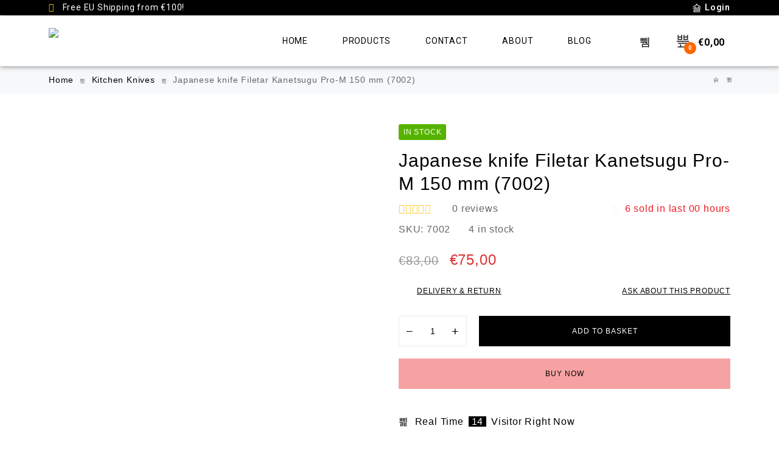

--- FILE ---
content_type: text/html; charset=UTF-8
request_url: https://jpknife.com/product/japanese-knife-filetar-kanetsugu-pro-m-150-mm-7002/
body_size: 41762
content:
<!DOCTYPE html>
<html lang="en-GB">
    <head>
        <meta charset="UTF-8">
        <meta name="viewport" content="width=device-width, initial-scale=1">
        <link rel="profile" href="http://gmpg.org/xfn/11">
                <title>Japanese knife Filetar Kanetsugu Pro-M 150 mm (7002) &#8211; jpknife.com</title>
<link rel='dns-prefetch' href='//s.w.org' />
<link rel="alternate" type="application/rss+xml" title="jpknife.com &raquo; Feed" href="https://jpknife.com/feed/" />
<link rel="alternate" type="application/rss+xml" title="jpknife.com &raquo; Comments Feed" href="https://jpknife.com/comments/feed/" />
<link rel="alternate" type="application/rss+xml" title="jpknife.com &raquo; Japanese knife Filetar Kanetsugu Pro-M 150 mm (7002) Comments Feed" href="https://jpknife.com/product/japanese-knife-filetar-kanetsugu-pro-m-150-mm-7002/feed/" />
<link rel='stylesheet' id='gtranslate-style-css'  href='https://jpknife.com/wp-content/plugins/gtranslate/gtranslate-style16.css?ver=5.6.16' type='text/css' media='all' />
<link rel='stylesheet' id='zoo-cw-css'  href='https://jpknife.com/wp-content/plugins/clever-swatches/assets/css/clever-swatches-style.css?ver=5.6.16' type='text/css' media='all' />
<link rel='stylesheet' id='cleverwa-public-css'  href='https://jpknife.com/wp-content/plugins/clever-whatsapp/assets/css/public.css?ver=1.0.0' type='text/css' media='all' />
<link rel='stylesheet' id='cleverwa-generated-css'  href='https://jpknife.com/wp-content/plugins/clever-whatsapp/assets/css/auto-generated-cleverwa.css?ver=1658963588' type='text/css' media='all' />
<link rel='stylesheet' id='wp-block-library-css'  href='https://jpknife.com/wp-includes/css/dist/block-library/style.min.css?ver=5.6.16' type='text/css' media='all' />
<link rel='stylesheet' id='wc-block-vendors-style-css'  href='https://jpknife.com/wp-content/plugins/woocommerce/packages/woocommerce-blocks/build/vendors-style.css?ver=5.3.3' type='text/css' media='all' />
<link rel='stylesheet' id='wc-block-style-css'  href='https://jpknife.com/wp-content/plugins/woocommerce/packages/woocommerce-blocks/build/style.css?ver=5.3.3' type='text/css' media='all' />
<link rel='stylesheet' id='cwpf-fonts-css'  href='https://jpknife.com/wp-content/plugins/clever-woocommerce-product-filter/assets/css/cwpf-fonts.css?ver=1.0.4' type='text/css' media='all' />
<link rel='stylesheet' id='cwpf-css'  href='https://jpknife.com/wp-content/plugins/clever-woocommerce-product-filter/assets/css/front.css?ver=1.0.4' type='text/css' media='all' />
<link rel='stylesheet' id='chosen-drop-down-css'  href='https://jpknife.com/wp-content/plugins/clever-woocommerce-product-filter/assets/js/chosen/chosen.min.css?ver=1.0.4' type='text/css' media='all' />
<link rel='stylesheet' id='cwpf_by_onsales_html_items-css'  href='https://jpknife.com/wp-content/plugins/clever-woocommerce-product-filter/includes/modules/by_onsales/css/by_onsales.css?ver=1.0.4' type='text/css' media='all' />
<link rel='stylesheet' id='cwpf_by_sku_html_items-css'  href='https://jpknife.com/wp-content/plugins/clever-woocommerce-product-filter/includes/modules/by_sku/css/by_sku.css?ver=1.0.4' type='text/css' media='all' />
<link rel='stylesheet' id='cwpf_by_text_html_items-css'  href='https://jpknife.com/wp-content/plugins/clever-woocommerce-product-filter/includes/modules/by_text/css/by_text.css?ver=1.0.4' type='text/css' media='all' />
<link rel='stylesheet' id='cwpf_label_html_items-css'  href='https://jpknife.com/wp-content/plugins/clever-woocommerce-product-filter/includes/modules/label/css/html_types/label.css?ver=1.0.4' type='text/css' media='all' />
<link rel='stylesheet' id='cwpf_slider_html_items-css'  href='https://jpknife.com/wp-content/plugins/clever-woocommerce-product-filter/includes/modules/slider/css/html_types/slider.css?ver=1.0.4' type='text/css' media='all' />
<link rel='stylesheet' id='contact-form-7-css'  href='https://jpknife.com/wp-content/plugins/contact-form-7/includes/css/styles.css?ver=5.3.2' type='text/css' media='all' />
<link rel='stylesheet' id='photoswipe-css'  href='https://jpknife.com/wp-content/plugins/woocommerce/assets/css/photoswipe/photoswipe.min.css?ver=5.5.4' type='text/css' media='all' />
<link rel='stylesheet' id='photoswipe-default-skin-css'  href='https://jpknife.com/wp-content/plugins/woocommerce/assets/css/photoswipe/default-skin/default-skin.min.css?ver=5.5.4' type='text/css' media='all' />
<link rel='stylesheet' id='woocommerce-general-css'  href='https://jpknife.com/wp-content/plugins/woocommerce/assets/css/woocommerce.css?ver=5.5.4' type='text/css' media='all' />
<style id='woocommerce-inline-inline-css' type='text/css'>
.woocommerce form .form-row .required { visibility: visible; }
</style>
<link rel='stylesheet' id='awf-nouislider-css'  href='https://jpknife.com/wp-content/plugins/annasta-woocommerce-product-filters/styles/nouislider.min.css?ver=1.3.2' type='text/css' media='all' />
<link rel='stylesheet' id='awf-css'  href='https://jpknife.com/wp-content/plugins/annasta-woocommerce-product-filters/styles/awf.css?ver=1.3.2' type='text/css' media='all' />
<link rel='stylesheet' id='awf-style-options-css'  href='https://jpknife.com/wp-content/uploads/annasta-filters/css/style-options-1611876047.css?ver=1.3.2' type='text/css' media='all' />
<link rel='stylesheet' id='elementor-icons-css'  href='https://jpknife.com/wp-content/plugins/elementor/assets/lib/eicons/css/elementor-icons.min.css?ver=5.10.0' type='text/css' media='all' />
<link rel='stylesheet' id='elementor-animations-css'  href='https://jpknife.com/wp-content/plugins/elementor/assets/lib/animations/animations.min.css?ver=3.1.0' type='text/css' media='all' />
<link rel='stylesheet' id='elementor-frontend-legacy-css'  href='https://jpknife.com/wp-content/plugins/elementor/assets/css/frontend-legacy.min.css?ver=3.1.0' type='text/css' media='all' />
<link rel='stylesheet' id='elementor-frontend-css'  href='https://jpknife.com/wp-content/plugins/elementor/assets/css/frontend.min.css?ver=3.1.0' type='text/css' media='all' />
<link rel='stylesheet' id='elementor-post-11-css'  href='https://jpknife.com/wp-content/uploads/elementor/css/post-11.css?ver=1611836908' type='text/css' media='all' />
<link rel='stylesheet' id='cleverfont-css'  href='//jpknife.com/wp-content/plugins/clever-mega-menu-pro-for-elementor/assets/vendor/cleverfont/style.min.css?ver=1.9' type='text/css' media='all' />
<link rel='stylesheet' id='cafe-style-css'  href='//jpknife.com/wp-content/plugins/cafe-lite/assets/css/frontend.min.css?ver=2.0.15' type='text/css' media='all' />
<link rel='stylesheet' id='wb-slick-library-css'  href='https://jpknife.com/wp-content/plugins/ecommerce-product-carousel-slider-for-elementor//assets/vendors/slick/slick.css?ver=1.0.0' type='text/css' media='all' />
<link rel='stylesheet' id='wb-slick-theme-css'  href='https://jpknife.com/wp-content/plugins/ecommerce-product-carousel-slider-for-elementor//assets/vendors/slick/slick-theme.css?ver=1.0.0' type='text/css' media='all' />
<link rel='stylesheet' id='wpce-style-css'  href='https://jpknife.com/wp-content/plugins/ecommerce-product-carousel-slider-for-elementor//assets/css/style.css?ver=1.0.0' type='text/css' media='all' />
<link rel='stylesheet' id='elementor-global-css'  href='https://jpknife.com/wp-content/uploads/elementor/css/global.css?ver=1611836908' type='text/css' media='all' />
<link rel='stylesheet' id='stripe_styles-css'  href='https://jpknife.com/wp-content/plugins/woocommerce-gateway-stripe/assets/css/stripe-styles.css?ver=5.3.1' type='text/css' media='all' />
<link rel='stylesheet' id='clever-font-css'  href='//jpknife.com/wp-content/themes/cerato/assets/vendor/cleverfont/style.min.css?ver=2.0.9' type='text/css' media='all' />
<link rel='stylesheet' id='bootstrap-css'  href='https://jpknife.com/wp-content/plugins/clever-portfolio/assets/vendors/bootstrap/bootstrap.min.css?ver=1.0.3' type='text/css' media='all' />
<link rel='stylesheet' id='zoo-woocommerce-css'  href='//jpknife.com/wp-content/themes/cerato/assets/css/zoo-woocommerce.css?ver=5.6.16' type='text/css' media='all' />
<link rel='stylesheet' id='zoo-styles-css'  href='//jpknife.com/wp-content/themes/cerato/assets/css/zoo-styles.css?ver=5.6.16' type='text/css' media='all' />
<style id='zoo-styles-inline-css' type='text/css'>
.accent-color{color:#fc6702}body{color:#666666}.btn,input[type="submit"],.button,button{color:#ffffff}.btn,input[type="submit"],.button,button{background-color:#000000}.btn:hover,input[type="submit"]:hover,.button:hover,button:hover{background-color:#fc6702}.price ins,body #site-main-content ul.products li.product .price ins{color:#dd3333}.accent-color{color:#fc6702}body{color:#666666}.btn,input[type="submit"],.button,button{color:#ffffff}.btn,input[type="submit"],.button,button{background-color:#000000}.btn:hover,input[type="submit"]:hover,.button:hover,button:hover{background-color:#fc6702}.price ins,body #site-main-content ul.products li.product .price ins{color:#dd3333}.woocommerce ul.products li.product .zoo-wishlist-button{background-repeat:repeat}.woocommerce ul.products li.product .zoo-wishlist-button:hover,.woocommerce ul.products li.product .zoo-wishlist-button.browse-wishlist{background-color:#fc6702}.woocommerce ul.products li.product .zoo-compare-button{background-repeat:repeat}.woocommerce ul.products li.product .zoo-compare-button:hover,.woocommerce ul.products li.product .zoo-compare-button.browse-products-compare{background-color:#fc6702}#site-main-content li.product a.add_to_cart_button,#site-main-content li.product a.product_type_simple{background-repeat:repeat}#site-main-content li.product a.add_to_cart_button:hover,#site-main-content li.product a.added,#site-main-content li.product a.added_to_cart,#site-main-content li.product a.product_type_simple:hover{color:#ffffff;text-decoration-color:#ffffff;background-color:#fc6702}.woocommerce ul.products li.product .zoo-wishlist-button{background-repeat:repeat}.woocommerce ul.products li.product .zoo-wishlist-button:hover,.woocommerce ul.products li.product .zoo-wishlist-button.browse-wishlist{background-color:#fc6702}.woocommerce ul.products li.product .zoo-compare-button{background-repeat:repeat}.woocommerce ul.products li.product .zoo-compare-button:hover,.woocommerce ul.products li.product .zoo-compare-button.browse-products-compare{background-color:#fc6702}#site-main-content li.product a.add_to_cart_button,#site-main-content li.product a.product_type_simple{background-repeat:repeat}#site-main-content li.product a.add_to_cart_button:hover,#site-main-content li.product a.added,#site-main-content li.product a.added_to_cart,#site-main-content li.product a.product_type_simple:hover{color:#ffffff;text-decoration-color:#ffffff;background-color:#fc6702}@media screen and (max-width:992px){.woocommerce ul.products li.product .zoo-wishlist-button{background-repeat:repeat}.woocommerce ul.products li.product .zoo-compare-button{background-repeat:repeat}#site-main-content li.product a.add_to_cart_button,#site-main-content li.product a.product_type_simple{background-repeat:repeat}.woocommerce ul.products li.product .zoo-wishlist-button{background-repeat:repeat}.woocommerce ul.products li.product .zoo-compare-button{background-repeat:repeat}#site-main-content li.product a.add_to_cart_button,#site-main-content li.product a.product_type_simple{background-repeat:repeat}}
@media(min-width: 992px) {
                    .wrap-site-header-mobile {
                        display: none;
                    }
                    .show-on-mobile {
                        display: none;
                    }
                }
        
                @media(max-width: 992px) {
                    .wrap-site-header-desktop {
                        display: none;
                    }
                    .show-on-desktop {
                        display: none;
                    }
                }
        @media(min-width:1500px){.elementor-section.elementor-section-boxed>.elementor-container,.container{max-width:1400px;width:100%}}@font-face {
                        font-family: 'Larsseit';
                        src: url('//jpknife.com/wp-content/themes/cerato/assets/fonts/larsseit/larsseit-light.woff') format('woff');
                        font-weight: 300;
                        font-style: normal;
                        font-display: auto;
                    }

                    @font-face {
                        font-family: 'Larsseit';
                        src: url('//jpknife.com/wp-content/themes/cerato/assets/fonts/larsseit/larsseit.woff') format('woff');
                        font-weight: 400;
                        font-style: normal;
                        font-display: auto;
                    }

                    @font-face {
                        font-family: 'Larsseit';
                        src: url('//jpknife.com/wp-content/themes/cerato/assets/fonts/larsseit/larsseit-medium.woff') format('woff');
                        font-weight: 500;
                        font-style: normal;
                        font-display: auto;
                    }

                    @font-face {
                        font-family: 'Larsseit';
                        src: url('//jpknife.com/wp-content/themes/cerato/assets/fonts/larsseit/larsseit-bold.woff') format('woff');
                        font-weight: 600;
                        font-style: normal;
                        font-display: auto;
                    }
                body{font-family: 'Larsseit', sans-serif;;font-weight: normal;font-style:  normal;font-size:  16px;}html{font-size: 16px;}.products .product{padding-left:7px;padding-right:7px}ul.products, .woocommerce ul.products{margin-left:-7px !important;margin-right:-7px !important;width:calc(100% + 14px)}
body{color:#666666}
                .product-image-360-view .button.product-360-view-control i,
                .woocommerce .wrap-breadcrumb .container .woocommerce-breadcrumb a:hover,
                .wrap-breadcrumb .container .zoo-breadcrumb-container a:hover,
                .elementor-widget-clever-product-grid-tabs .cafe-head-product-filter ul li a:hover,
                #site-header .element-header-account .wrap-dashboard-form .woocommerce-MyAccount-navigation a:hover,
                #site-header .woo-multi-currency.wmc-shortcode.plain-vertical .wmc-currency-wrapper .wmc-sub-currency .wmc-currency a,
                .main-content .sidebar .widget a:hover,
                a:hover,
                .zoo-woo-share li a:hover,
                .woocommerce .product_meta a:hover, 
                .woocommerce .wrap-left-custom-meta a:hover,
                .product-sidebar .zoo-ln-group-activated-filter button.zoo-ln-remove-filter-item.zoo-ln-clear-all:hover,
                .zoo-wrap-layer-filter .zoo-filter-item.selected > label,
                .zoo-wrap-layer-filter .zoo-filter-item label:hover,
                .wrap-toggle-products-layout .toggle-products-layout-button.active, 
                .wrap-toggle-products-layout .toggle-products-layout-button:hover,
                .post-loop-item.list-layout-item .zoo-post-inner .zoo-post-content .post-info li a:hover,
                .content-single .post .header-post .post-info li a:hover,
                .post-info a:hover,
                .elementor-widget-clever-posts .cafe-pagination .cafe_pagination-item.current,
                .elementor-widget-clever-posts .cafe-pagination .cafe_pagination-item:hover,
                .zoo-extend-cart-info-item a:hover,
                .navigation.pagination .page-numbers.current, 
                .navigation.pagination .page-numbers:not(.dots):hover,
                .cafe-head-product-filter ul li a.active, 
                .cafe-head-product-filter ul li a:hover, 
                .cafe-product-category-banner .cafe-button,
                .elementor-widget-clever-posts .post-loop-item .entry-title a:hover,
                .cafe-deal-action-link .action-link:hover,
                .woocommerce ul.products li.product h3.product-loop-title a:hover,
                .post-content a:hover,
                .list-label-cat a:hover,
                .zoo-single-post-nav-item span,
                .wrap-share-post .share-links li a:hover,
                .wrap-bottom-content-post .tagcloud a:hover,
                blockquote:before, 
                .blockquote:before,
                .post-info i,
                .footer-row .widget_mc4wp_form_widget .mc4wp-form .mc4wp-form-fields .button-submit input[type="submit"]:hover,
                .zoo-posts-widget .title-post a:hover,
                .zoo-posts-widget .date-post i,
                .wrap-breadcrumb .zoo-breadcrumb-container a:hover,
                .post-loop-item .entry-title a:hover
                {color:#fc6702}.main-content .error-404 svg{fill:#fc6702}
                .product-image-360-view .button.product-360-view-control,
                .zoo-live-search.searching button.search-submit i:after,
                .wrap-product-sidebar .zoo-ln-group-activated-filter button.zoo-ln-remove-filter-item.zoo-ln-clear-all:hover,
                .product-sidebar .zoo-ln-slider-range.ui-widget.ui-widget-content .ui-slider-handle,
                #site-main-content .wrap-single-product-content section.products h2,
                .list-label-cat a:hover,
                .list-label-cat a,
                #zoo-back-to-top:hover,
                .post-loop-item.list-layout-item .zoo-post-inner .zoo-post-content .readmore:hover
            
            {border-color:#fc6702}
                .dot-menu.primary-color .cafe-menu li:before,
                .free-shipping-required-notice .zoo-loading-bar,
                .product-sidebar .zoo-ln-slider-range.ui-widget.ui-widget-content .ui-slider-range,
                .main-content .error-404 .error-404-content .back-to-home:after,
                .wrap-content-popup-page .close-popup-page:hover,
                .woocommerce div.product .woocommerce-tabs ul.tabs li:before,
                .filter-tabs-title-2 .cafe-head-product-filter ul li a.active, 
                .filter-tabs-title-2 .cafe-head-product-filter ul li a:hover,
                .cafe-products-wrap.layout-1 .cafe-countdown-block,
                .cafe-head-product-filter.has-border:after,
                .woocommerce .wrap-product-loop-buttons .button:hover, 
                .woocommerce .wrap-product-loop-buttons .added_to_cart:hover,
                .cafe-carousel ul.slick-dots li.slick-active,
                .sold-bar .sold-percent span,
                .grid-layout .wrap-media .sticky-post-label:before,
                .wrap-text-field .line:after,
                .comment-reply-link:hover, 
                .comment-edit-link:hover,
                .list-label-cat a,
                .post-info a:after,
                body .sidebar.widget-area .widget.widget_nav_menu ul li a:before, 
                body .sidebar.widget-area .widget.widget_recent_entries ul li a:before, 
                body .sidebar.widget-area .widget.widget_meta ul li a:before, 
                body .sidebar.widget-area .widget.widget_categories ul li a:before, 
                body .sidebar.widget-area .widget.widget_archive ul li a:before, 
                body .sidebar.widget-area .widget.widget_pages ul li a:before,
                body .sidebar.widget-area .widget .widget-title:after,
                .site-footer .widget.widget_nav_menu ul li a:before, 
                .site-footer .widget.widget_recent_entries ul li a:before, 
                .site-footer .widget.widget_meta ul li a:before, 
                .site-footer .widget.widget_categories ul li a:before, 
                .site-footer .widget.widget_archive ul li a:before, 
                .site-footer .widget.widget_pages ul li a:before,
                .site-footer .widget-title:after,
                #zoo-back-to-top:hover,
                
                .post-loop-item .sticky-post-label,
                .post-loop-item.list-layout-item .zoo-post-inner .zoo-post-content .readmore:hover,
                .post-loop-item.list-layout-item .zoo-post-inner .zoo-post-content .post-info li a:after
                

            {background:#fc6702}
                #zoo-theme-dev-actions .button,
                .woocommerce .woocommerce-cart-form .button,
                .main-content .widget .tagcloud a,
                .post-loop-item .readmore,
                .wpcf7-form .wpcf7-submit,
                .woocommerce #respond input#submit, 
                .woocommerce-checkout #payment .button, 
                .woocommerce-checkout #payment .button, 
                .woocommerce-checkout #payment .added_to_cart, 
                #add_payment_method .wc-proceed-to-checkout a.checkout-button, 
                .woocommerce-cart .wc-proceed-to-checkout a.checkout-button, 
                .woocommerce .widget_shopping_cart .buttons a,
                #zoo-theme-dev-actions .button,
                .btn, 
                input[type="submit"], 
                .button, 
                button, 
                .wp-block-button.is-style-squared .wp-block-button__link
                  
                {color:#ffffff}
                #zoo-theme-dev-actions .button,
                .woocommerce .woocommerce-cart-form .button,
                .main-content .widget .tagcloud a,
                .post-loop-item .readmore,
                .wpcf7-form .wpcf7-submit,
                .woocommerce #respond input#submit, 
                .woocommerce-checkout #payment .button, 
                .woocommerce-checkout #payment .button, 
                .woocommerce-checkout #payment .added_to_cart, 
                #add_payment_method .wc-proceed-to-checkout a.checkout-button, 
                .woocommerce-cart .wc-proceed-to-checkout a.checkout-button, 
                .woocommerce .widget_shopping_cart .buttons a,
                #zoo-theme-dev-actions .button,
                .btn, 
                input[type="submit"], 
                .button, 
                button, 
                .wp-block-button.is-style-squared .wp-block-button__link
                
                {background:#000000}
                #zoo-theme-dev-actions .button:hover,
                .woocommerce .woocommerce-cart-form .button:hover,
                .main-content .widget .tagcloud a:hover,
                .post-loop-item .readmore:hover,
                .wpcf7-form .wpcf7-submit:hover,
                .woocommerce #respond input#submit:hover, 
                .woocommerce-checkout #payment .button:hover, 
                .woocommerce-checkout #payment .button:hover, 
                .woocommerce-checkout #payment .added_to_cart:hover, 
                #add_payment_method .wc-proceed-to-checkout a.checkout-button:hover, 
                .woocommerce-cart .wc-proceed-to-checkout a.checkout-button:hover, 
                .woocommerce .widget_shopping_cart .buttons a:hover,
                #zoo-theme-dev-actions .button:hover,
                .btn:hover, 
                input[type="submit"]:hover, 
                .button:hover, 
                button:hover, 
                .wp-block-button.is-style-squared .wp-block-button__link:hover
                   
                {color:#fff}
                #zoo-theme-dev-actions .button:hover,
                .woocommerce .woocommerce-cart-form .button:hover,
                .main-content .widget .tagcloud a:hover,
                .post-loop-item .readmore:hover,
                .wpcf7-form .wpcf7-submit:hover,
                .woocommerce #respond input#submit:hover, 
                .woocommerce-checkout #payment .button:hover, 
                .woocommerce-checkout #payment .button:hover, 
                .woocommerce-checkout #payment .added_to_cart:hover, 
                #add_payment_method .wc-proceed-to-checkout a.checkout-button:hover, 
                .woocommerce-cart .wc-proceed-to-checkout a.checkout-button:hover, 
                .woocommerce .widget_shopping_cart .buttons a:hover,
                #zoo-theme-dev-actions .button:hover,
                .btn:hover, 
                input[type="submit"]:hover, 
                .button:hover, 
                button:hover, 
                .wp-block-button.is-style-squared .wp-block-button__link:hover
                
                {background:#fc6702}
</style>
<link rel='stylesheet' id='cerato-css'  href='https://jpknife.com/wp-content/themes/cerato-child/style.css?ver=5.6.16' type='text/css' media='all' />
<link rel='stylesheet' id='zoo-custom-styles-css'  href='//jpknife.com/wp-content/themes/cerato/assets/css/zoo-custom-style.css?ver=5.6.16' type='text/css' media='all' />
<link rel='stylesheet' id='google-fonts-1-css'  href='https://fonts.googleapis.com/css?family=Roboto%3A100%2C100italic%2C200%2C200italic%2C300%2C300italic%2C400%2C400italic%2C500%2C500italic%2C600%2C600italic%2C700%2C700italic%2C800%2C800italic%2C900%2C900italic%7CRoboto+Slab%3A100%2C100italic%2C200%2C200italic%2C300%2C300italic%2C400%2C400italic%2C500%2C500italic%2C600%2C600italic%2C700%2C700italic%2C800%2C800italic%2C900%2C900italic&#038;ver=5.6.16' type='text/css' media='all' />
<script type='text/javascript' id='jquery-core-js-extra'>
/* <![CDATA[ */
var zooThemeSettings = {"mobile_breakpoint_width":"992","enable_dev_mode":"0","enable_builtin_mega_menu":"0","isRtl":"","ajaxUrl":"https:\/\/jpknife.com\/wp-admin\/admin-ajax.php"};
/* ]]> */
</script>
<script type='text/javascript' src='https://jpknife.com/wp-includes/js/jquery/jquery.min.js?ver=3.5.1' id='jquery-core-js'></script>
<script type='text/javascript' src='https://jpknife.com/wp-includes/js/jquery/jquery-migrate.min.js?ver=3.3.2' id='jquery-migrate-js'></script>
<script type='text/javascript' src='https://jpknife.com/wp-content/plugins/annasta-woocommerce-product-filters/code/js/wNumb.js?ver=5.6.16' id='awf-wnumb-js'></script>
<script type='text/javascript' src='https://jpknife.com/wp-content/plugins/annasta-woocommerce-product-filters/code/js/nouislider.min.js?ver=5.6.16' id='awf-nouislider-js'></script>
<script type='text/javascript' src='https://jpknife.com/wp-includes/js/jquery/ui/core.min.js?ver=1.12.1' id='jquery-ui-core-js'></script>
<script type='text/javascript' src='https://jpknife.com/wp-includes/js/jquery/ui/mouse.min.js?ver=1.12.1' id='jquery-ui-mouse-js'></script>
<script type='text/javascript' src='https://jpknife.com/wp-includes/js/jquery/ui/sortable.min.js?ver=1.12.1' id='jquery-ui-sortable-js'></script>
<script type='text/javascript' id='awf-js-extra'>
/* <![CDATA[ */
var awf_data = {"filters_url":"https:\/\/jpknife.com\/shop\/","ajax_url":"https:\/\/jpknife.com\/wp-admin\/admin-ajax.php","query":{},"product_counts":{},"reset_all_exceptions":["ppp","orderby"],"togglable_preset":{"insert_btn_before_container":"","close_preset_on_ajax_update":true},"i18n":{"badge_reset_label":"","togglable_preset_btn_label":"Filters"},"permalinks_on":"yes","redirect_ajax":"yes"};
/* ]]> */
</script>
<script type='text/javascript' src='https://jpknife.com/wp-content/plugins/annasta-woocommerce-product-filters/code/js/awf.js?ver=1.3.2' id='awf-js'></script>
<script type='text/javascript' id='woocommerce-tokenization-form-js-extra'>
/* <![CDATA[ */
var wc_tokenization_form_params = {"is_registration_required":"","is_logged_in":""};
/* ]]> */
</script>
<script type='text/javascript' src='https://jpknife.com/wp-content/plugins/woocommerce/assets/js/frontend/tokenization-form.min.js?ver=5.5.4' id='woocommerce-tokenization-form-js'></script>
<link rel="https://api.w.org/" href="https://jpknife.com/wp-json/" /><link rel="alternate" type="application/json" href="https://jpknife.com/wp-json/wp/v2/product/9793" /><link rel="EditURI" type="application/rsd+xml" title="RSD" href="https://jpknife.com/xmlrpc.php?rsd" />
<link rel="wlwmanifest" type="application/wlwmanifest+xml" href="https://jpknife.com/wp-includes/wlwmanifest.xml" /> 
<meta name="generator" content="WordPress 5.6.16" />
<meta name="generator" content="WooCommerce 5.5.4" />
<link rel="canonical" href="https://jpknife.com/product/japanese-knife-filetar-kanetsugu-pro-m-150-mm-7002/" />
<link rel='shortlink' href='https://jpknife.com/?p=9793' />
<link rel="alternate" type="application/json+oembed" href="https://jpknife.com/wp-json/oembed/1.0/embed?url=https%3A%2F%2Fjpknife.com%2Fproduct%2Fjapanese-knife-filetar-kanetsugu-pro-m-150-mm-7002%2F" />
<link rel="alternate" type="text/xml+oembed" href="https://jpknife.com/wp-json/oembed/1.0/embed?url=https%3A%2F%2Fjpknife.com%2Fproduct%2Fjapanese-knife-filetar-kanetsugu-pro-m-150-mm-7002%2F&#038;format=xml" />
<meta property="og:title" content="Japanese knife Filetar Kanetsugu Pro-M 150 mm (7002)">
    <meta property="og:description" content="">
    <meta property="og:image" content="https://jpknife.com/wp-content/uploads/2021/01/7002.png">
    <meta property="og:url" content="https://jpknife.com/product/japanese-knife-filetar-kanetsugu-pro-m-150-mm-7002">	<noscript><style>.woocommerce-product-gallery{ opacity: 1 !important; }</style></noscript>
	<link rel="icon" href="https://jpknife.com/wp-content/uploads/2020/07/cropped-Favicon_JP-1-32x32.png" sizes="32x32" />
<link rel="icon" href="https://jpknife.com/wp-content/uploads/2020/07/cropped-Favicon_JP-1-192x192.png" sizes="192x192" />
<link rel="apple-touch-icon" href="https://jpknife.com/wp-content/uploads/2020/07/cropped-Favicon_JP-1-180x180.png" />
<meta name="msapplication-TileImage" content="https://jpknife.com/wp-content/uploads/2020/07/cropped-Favicon_JP-1-270x270.png" />
		<style type="text/css" id="wp-custom-css">
			/* Hide Scroll to Top Button on Mobile Devices - Скрыть кнопку НАВЕРХ в моб. версии - найти id кнопки и вписать после #... */
@media only screen and (max-width: 959px) {
    #zoo-back-to-top { display: none !important; }
}

/* Shadow under header - тень под хедером */
#site-header {box-shadow: 0px 10px 5px #27272780;
-webkit-box-shadow: 0px 10px 5px #27272780;
-moz-box-shadow: 0px 10px 5px #27272780;
position: relative;
z-index: 999999;}

/* Отключает значок "Распродажа" на фотке товара */
.woocommerce span.onsale{
display:none;
}

/* Убирает количество товара и надпись shop */
.shop-title {
display: none;
}

/* Верхний отступ сайдбара */
.zoo-left-sidebar
{
margin-top: 55px;
}


/* Убирает фильтры товаров сверху, они не нужны там, есть же сайдбар */
. {
display:none;
}
		</style>
		      
        <script type="text/javascript">
            if (typeof cwpf_lang_custom == 'undefined') {
                var cwpf_lang_custom = {};/*!!important*/
            }
            cwpf_lang_custom.onsales = "On sale";
        </script>
              
        <script type="text/javascript">
            if (typeof cwpf_lang_custom == 'undefined') {
                var cwpf_lang_custom = {};/*!!important*/
            }
            cwpf_lang_custom.byrating = "By rating";
        </script>
                <style type="text/css">
                </style>
        <script type="text/javascript">
            if (typeof cwpf_lang_custom == 'undefined') {
                var cwpf_lang_custom = {};/*!!important*/
            }
            cwpf_lang_custom.cwpf_sku = "by SKU";

            var cwpf_sku_autocomplete = 0;
            var cwpf_sku_autocomplete_items = 10;
                        cwpf_sku_autocomplete =0;
                //cwpf_sku_autocomplete_items =10;
                cwpf_sku_autocomplete_items =10;
                </script>
                <style type="text/css">
                </style>
        <script type="text/javascript">
            if (typeof cwpf_lang_custom == 'undefined') {
                var cwpf_lang_custom = {};/*!!important*/
            }
            cwpf_lang_custom.cwpf_text = "By text";

            var cwpf_text_autocomplete = 0;
            var cwpf_text_autocomplete_items = 10;
                        cwpf_text_autocomplete =0;
                cwpf_text_autocomplete_items =10;
        
            var cwpf_post_links_in_autocomplete = 0;
                        cwpf_post_links_in_autocomplete =0;
        
            var how_to_open_links = 0;
                        how_to_open_links =0;
        
        </script>
                <script type="text/javascript">
            var cwpf_is_permalink =1;
            var cwpf_shop_page = "";
                    var cwpf_really_curr_tax = {};
            var cwpf_current_page_link = location.protocol + '//' + location.host + location.pathname;
            cwpf_current_page_link = cwpf_current_page_link.replace(/\page\/[0-9]+/, "");
                            cwpf_current_page_link = "https://jpknife.com/shop/";
                            var cwpf_link = 'https://jpknife.com/wp-content/plugins/clever-woocommerce-product-filter/assets/';
                </script>

                <script>

            var cwpf_ajaxurl = "https://jpknife.com/wp-admin/admin-ajax.php";

            var cwpf_lang = {
                'orderby': "orderby",
                'date': "date",
                'perpage': "per page",
                'pricerange': "price range",
                'menu_order': "menu order",
                'popularity': "popularity",
                'rating': "rating",
                'price': "price low to high",
                'price-desc': "price high to low"
            };

            if (typeof cwpf_lang_custom == 'undefined') {
                var cwpf_lang_custom = {};
            }
            cwpf_lang_custom.cwpf_your_choices = "Your choices:";
            cwpf_lang_custom.cwpf_clear_all_filters = "Clear all";
            var cwpf_is_mobile = 0;
                    var cwpf_show_price_search_button = 0;
            var cwpf_show_price_search_type = 0;
        
            var cwpf_show_price_search_type = 1;

            var scwpf_search_slug = "scwpf";

        
            var icheck_skin = {};
                        icheck_skin = 'none';
        
            var is_cwpf_use_chosen =1;

        
            var cwpf_current_values = '[]';
            var cwpf_lang_loading = "Loading ...";

        
            var cwpf_lang_show_products_filter = "show products filter";
            var cwpf_lang_hide_products_filter = "hide products filter";
            var cwpf_lang_pricerange = "price range";

            var cwpf_use_beauty_scroll =0;
            var cwpf_autosubmit =1;
            var cwpf_ajaxurl = "https://jpknife.com/wp-admin/admin-ajax.php";
            var cwpf_is_ajax = 0;
            var cwpf_ajax_redraw = 0;
            var cwpf_ajax_page_num =1;
            var cwpf_ajax_first_done = false;
            var cwpf_checkboxes_slide_flag = true;

            var cwpf_toggle_type = "text";

            var cwpf_toggle_closed_text = "-";
            var cwpf_toggle_opened_text = "+";

            var cwpf_toggle_closed_image = "https://jpknife.com/wp-content/plugins/clever-woocommerce-product-filter/assets/img/plus3.png";
            var cwpf_toggle_opened_image = "https://jpknife.com/wp-content/plugins/clever-woocommerce-product-filter/assets/img/minus3.png";

                    var cwpf_accept_array = ["min_price", "orderby", "perpage", "onsales","byrating","cwpf_sku","cwpf_text","min_rating","product_visibility","product_cat","product_tag","pa_brand","pa_color","pa_material","pa_size","pa_weight"];

                    var cwpf_ext_init_functions = null;
                        cwpf_ext_init_functions = '{"by_onsales":"cwpf_init_onsales","by_sku":"cwpf_init_sku","by_text":"cwpf_init_text","label":"cwpf_init_labels","slider":"cwpf_init_sliders"}';
                            var cwpf_overlay_skin = "default";
            jQuery(function () {
                try
                {
                    cwpf_current_values = jQuery.parseJSON(cwpf_current_values);
                } catch (e)
                {
                    cwpf_current_values = null;
                }
                if (cwpf_current_values == null || cwpf_current_values.length == 0) {
                    cwpf_current_values = {};
                }
            });
            function cwpf_js_after_ajax_done() {
                jQuery(document).trigger('cwpf_ajax_done');
                    }
        </script>
            </head>
<body class="product-template-default single single-product postid-9793 wp-custom-logo theme-cerato woocommerce woocommerce-page woocommerce-no-js free-shipping-notice-enable zoo-cw-page zoo-cw-is-desktop elementor-default elementor-kit-11">

		<header id="cafe-site-header" data-elementor-type="site_header" data-elementor-id="7074" class="elementor elementor-7074 cafe-site-header">
			<div class="elementor-inner">
				<div class="elementor-section-wrap">
							<section class="elementor-section elementor-top-section elementor-element elementor-element-07d5e57 elementor-hidden-tablet elementor-hidden-phone elementor-section-boxed elementor-section-height-default elementor-section-height-default" data-id="07d5e57" data-element_type="section" data-settings="{&quot;background_background&quot;:&quot;classic&quot;}">
						<div class="elementor-container elementor-column-gap-default">
							<div class="elementor-row">
					<div class="elementor-column elementor-col-50 elementor-top-column elementor-element elementor-element-b126e14" data-id="b126e14" data-element_type="column">
			<div class="elementor-column-wrap elementor-element-populated">
							<div class="elementor-widget-wrap">
						<div class="elementor-element elementor-element-acf1003 elementor-icon-list--layout-inline elementor-align-left elementor-list-item-link-full_width elementor-widget elementor-widget-icon-list" data-id="acf1003" data-element_type="widget" data-widget_type="icon-list.default">
				<div class="elementor-widget-container">
					<ul class="elementor-icon-list-items elementor-inline-items">
							<li class="elementor-icon-list-item elementor-inline-item">
											<span class="elementor-icon-list-icon">
							<i aria-hidden="true" class="fas fa-shipping-fast"></i>						</span>
										<span class="elementor-icon-list-text">Free EU Shipping from €100!</span>
									</li>
						</ul>
				</div>
				</div>
						</div>
					</div>
		</div>
				<div class="elementor-column elementor-col-50 elementor-top-column elementor-element elementor-element-469492b" data-id="469492b" data-element_type="column">
			<div class="elementor-column-wrap elementor-element-populated">
							<div class="elementor-widget-wrap">
						<div class="elementor-element elementor-element-9e6c812 elementor-widget__width-auto elementor-widget elementor-widget-clever-account" data-id="9e6c812" data-element_type="widget" data-widget_type="clever-account.default">
				<div class="elementor-widget-container">
			<div class="cafe-wrap-account">
                <input type="checkbox" id="cafe-toggle-account-697545b10456e" class="cafe-toggle-input"/>
            <label class="cafe-account-toggle-button cafe-account-btn" for="cafe-toggle-account-697545b10456e"><i
                        class="cs-font clever-icon-user-6"></i> Login</label>
            <label class="cafe-account-mask cafe-mask-close" for="cafe-toggle-account-697545b10456e"><i
                        class="cs-font clever-icon-close"></i> </label>
                            <div class="cafe-account-modal">
                    <div class="heading-account-modal">
                        <span class="lb-login">Log in</span>
                                            </div>
                    <form class="woocommerce-form woocommerce-form-login login" method="post" >

	
	
	<p class="form-row form-row-first">
		<label for="username">Username or email&nbsp;<span class="required">*</span></label>
		<input type="text" class="input-text" name="username" id="username" autocomplete="username" />
	</p>
	<p class="form-row form-row-last">
		<label for="password">Password&nbsp;<span class="required">*</span></label>
		<input class="input-text" type="password" name="password" id="password" autocomplete="current-password" />
	</p>
	<div class="clear"></div>

	
	<p class="form-row">
		<label class="woocommerce-form__label woocommerce-form__label-for-checkbox woocommerce-form-login__rememberme">
			<input class="woocommerce-form__input woocommerce-form__input-checkbox" name="rememberme" type="checkbox" id="rememberme" value="forever" /> <span>Remember me</span>
		</label>
		<input type="hidden" id="woocommerce-login-nonce" name="woocommerce-login-nonce" value="c57d837db0" /><input type="hidden" name="_wp_http_referer" value="/product/japanese-knife-filetar-kanetsugu-pro-m-150-mm-7002/" />		<input type="hidden" name="redirect" value="" />
		<button type="submit" class="woocommerce-button button woocommerce-form-login__submit" name="login" value="Login">Login</button>
	</p>
	<p class="lost_password">
		<a href="https://jpknife.com/wp-login.php?action=lostpassword">Lost your password?</a>
	</p>

	<div class="clear"></div>

	
</form>
                </div>
                </div>
		</div>
				</div>
						</div>
					</div>
		</div>
								</div>
					</div>
		</section>
		<div class="cafe-sticky-row-container" >		<section class="elementor-section elementor-top-section elementor-element elementor-element-16adc15 elementor-section-stretched elementor-hidden-tablet elementor-hidden-phone full-width-mega-menu cafe-row-sticky desktop-sticky elementor-section-boxed elementor-section-height-default elementor-section-height-default" data-id="16adc15" data-element_type="section" data-settings="{&quot;stretch_section&quot;:&quot;section-stretched&quot;,&quot;background_background&quot;:&quot;classic&quot;}">
						<div class="elementor-container elementor-column-gap-default">
							<div class="elementor-row">
					<div class="elementor-column elementor-col-33 elementor-top-column elementor-element elementor-element-5578afe" data-id="5578afe" data-element_type="column">
			<div class="elementor-column-wrap elementor-element-populated">
							<div class="elementor-widget-wrap">
						<div class="elementor-element elementor-element-5bc7bc3 elementor-widget elementor-widget-clever-site-logo" data-id="5bc7bc3" data-element_type="widget" data-widget_type="clever-site-logo.default">
				<div class="elementor-widget-container">
			<div class="cafe-wrap-site-logo">
<a class="cafe-site-logo" href="https://jpknife.com/"
   rel="home"
   title="jpknife.com">
    <img src="http://jpknife.com/wp-content/uploads/2020/03/0001.png" alt="jpknife.com"/>
</a>
</div>		</div>
				</div>
						</div>
					</div>
		</div>
				<div class="elementor-column elementor-col-33 elementor-top-column elementor-element elementor-element-12e8a83" data-id="12e8a83" data-element_type="column">
			<div class="elementor-column-wrap elementor-element-populated">
							<div class="elementor-widget-wrap">
						<div class="elementor-element elementor-element-18654ca has-full-width elementor-widget elementor-widget-clever-site-nav-menu" data-id="18654ca" data-element_type="widget" data-widget_type="clever-site-nav-menu.default">
				<div class="elementor-widget-container">
			    <nav class="cafe-site-menu horizontal icon-submenu-arrow hover-style-normal cafe-hamburger-off-canvas-effect left cafe-lg-width">
                    <input id="cafe-hamburger-toggle-697545b107e88" class="cafe-hamburger-input-control" type="checkbox"/>
            <label class="cafe-hamburger-button" for="cafe-hamburger-toggle-697545b107e88">
                                <span class="cafe-wrap-hamburger-icon">
                    <span class="cafe-hamburger-icon"></span>
                </span>
            </label>
            <div class="cafe-wrap-menu">
                <label class="cafe-hamburger-close-button" for="cafe-hamburger-toggle-697545b107e88">
                    <i class="cs-font clever-icon-close"></i>
                </label>
                <ul id="menu-primary-menu" class="cafe-menu"><li id="menu-item-9289" class="menu-item menu-item-type-post_type menu-item-object-page menu-item-home menu-item-9289"><a href="https://jpknife.com/">Home</a></li>
<li id="menu-item-9137" class="menu-item menu-item-type-post_type menu-item-object-page current_page_parent menu-item-9137"><a href="https://jpknife.com/shop/">Products</a></li>
<li id="menu-item-9178" class="menu-item menu-item-type-post_type menu-item-object-page menu-item-9178"><a href="https://jpknife.com/contact-2/">Contact</a></li>
<li id="menu-item-9152" class="menu-item menu-item-type-post_type menu-item-object-page menu-item-9152"><a href="https://jpknife.com/about-2/">About</a></li>
<li id="menu-item-9691" class="menu-item menu-item-type-taxonomy menu-item-object-category menu-item-9691"><a href="https://jpknife.com/category/blog/">Blog</a></li>
</ul>            </div>
            <label class="cafe-hamburger-mask" for="cafe-hamburger-toggle-697545b107e88"></label>
                </nav>
    		</div>
				</div>
						</div>
					</div>
		</div>
				<div class="elementor-column elementor-col-33 elementor-top-column elementor-element elementor-element-3f3bfe6" data-id="3f3bfe6" data-element_type="column">
			<div class="elementor-column-wrap elementor-element-populated">
							<div class="elementor-widget-wrap">
						<div class="elementor-element elementor-element-59f8d44 elementor-widget__width-auto elementor-widget elementor-widget-clever-search" data-id="59f8d44" data-element_type="widget" data-widget_type="clever-search.default">
				<div class="elementor-widget-container">
			<div class="cafe-wrap-search slide-down">
            <input type="checkbox" id="cafe-toggle-search-697545b10accc" class="cafe-toggle-input"/>
        <label class="cafe-search-toggle-button" for="cafe-toggle-search-697545b10accc"><i
                    class="cs-font clever-icon-search-4"></i></label>
        <label class="cafe-search-mask cafe-mask-close" for="cafe-toggle-search-697545b10accc"></label>
        <label class="cafe-search-close" for="cafe-toggle-search-697545b10accc"><i
                    class="cs-font clever-icon-close"></i></label>
        
    <form class="cafe-search-form ajax-search result-grid-layout" role="search"
          action="https://jpknife.com/">
        <div class="cafe-wrap-search-form-content">
            <div class="cafe-wrap-search-fields">
                <input type="search" class="cafe-search-field" autocomplete="on" value="" name="s"
                       placeholder="Type to search"/>
                <input type="hidden" name="layout" value="grid"/>
                                    <input type="hidden" value="12" name="max_result"/>
                                        <input type="hidden" name="post_type" value="product"/>
                                                        <button type="submit" class="cafe-search-submit">
                                                    <i class="cs-font clever-icon-search-4"></i>
                                                </button>
                            </div>
                                <div class="cafe-wrap-search-result woocommerce">
                        <ul class="cafe-row cafe-grid-lg-4-cols cafe-grid-md-2-cols cafe-grid-1-cols products">

                        </ul>
                    </div>
                            </div>
    </form>
</div>
		</div>
				</div>
				<div class="elementor-element elementor-element-6cdff7e elementor-widget__width-auto elementor-widget elementor-widget-clever-canvas-cart" data-id="6cdff7e" data-element_type="widget" data-widget_type="clever-canvas-cart.default">
				<div class="elementor-widget-container">
			    <input type="checkbox" id="cafe-canvas-cart697545b10c23c" class="cafe-toggle-input"/>
    <label for="cafe-canvas-cart697545b10c23c" class="cafe-canvas-cart count-custom subtotal-after cart-empty">
            <span class="cafe-wrap-icon-cart">
                <i class="cs-font clever-icon-cart-3"></i>
                                    <span class="cafe-cart-count">
                    0                    </span>
                            </span>
                    <span class="cafe-wrap-right-cart">
                                            <span class="cafe-cart-subtotal">
                            <span class="woocommerce-Price-amount amount"><span class="woocommerce-Price-currencySymbol">&euro;</span>0,00</span>                        </span>
                                    </span>
            </label>
    <label class="cafe-canvas-cart-mask cafe-mask-close" for="cafe-canvas-cart697545b10c23c"></label>
    <div class="cafe-canvas-cart-content widget_shopping_cart woocommerce">
        <div class="cafe-heading-cart-content">
            Basket            (<span class="cafe-cart-count">0</span>)
            <span class="cafe-close-cart">Close<i class="cs-font clever-icon-close"></i></span>
        </div>
        <div class="widget_shopping_cart_content">
            

	<p class="woocommerce-mini-cart__empty-message">No products in the basket.</p>


        </div>
    </div>
		</div>
				</div>
						</div>
					</div>
		</div>
								</div>
					</div>
		</section>
		</div><div class="cafe-sticky-row-container" >		<section class="elementor-section elementor-top-section elementor-element elementor-element-ac83b54 cafe-row-sticky tablet-sticky mobile-sticky elementor-hidden-desktop elementor-section-boxed elementor-section-height-default elementor-section-height-default" data-id="ac83b54" data-element_type="section" data-settings="{&quot;background_background&quot;:&quot;classic&quot;}">
						<div class="elementor-container elementor-column-gap-default">
							<div class="elementor-row">
					<div class="elementor-column elementor-col-33 elementor-top-column elementor-element elementor-element-b6a771c" data-id="b6a771c" data-element_type="column">
			<div class="elementor-column-wrap elementor-element-populated">
							<div class="elementor-widget-wrap">
						<div class="elementor-element elementor-element-6dd392e elementor-widget elementor-widget-clever-site-nav-menu" data-id="6dd392e" data-element_type="widget" data-widget_type="clever-site-nav-menu.default">
				<div class="elementor-widget-container">
			    <nav class="cafe-site-menu hamburger icon-submenu-arrow hover-style-normal cafe-hamburger-off-canvas-effect left">
                    <input id="cafe-hamburger-toggle-697545b10dce4" class="cafe-hamburger-input-control" type="checkbox"/>
            <label class="cafe-hamburger-button" for="cafe-hamburger-toggle-697545b10dce4">
                                <span class="cafe-wrap-hamburger-icon">
                    <span class="cafe-hamburger-icon"></span>
                </span>
            </label>
            <div class="cafe-wrap-menu">
                <label class="cafe-hamburger-close-button" for="cafe-hamburger-toggle-697545b10dce4">
                    <i class="cs-font clever-icon-close"></i>
                </label>
                <ul id="menu-mobile-menu" class="cafe-menu"><li id="menu-item-9202" class="menu-item menu-item-type-post_type menu-item-object-page menu-item-home menu-item-9202"><a href="https://jpknife.com/">Home</a></li>
<li id="menu-item-9150" class="menu-item menu-item-type-post_type menu-item-object-page menu-item-has-children current_page_parent menu-item-9150"><a href="https://jpknife.com/shop/">Products<span class="cafe-menu-arrow"></span></a>
<ul class="sub-menu">
	<li id="menu-item-9626" class="menu-item menu-item-type-taxonomy menu-item-object-product_cat current-product-ancestor current-menu-parent current-product-parent menu-item-9626"><a href="https://jpknife.com/product-category/kitchen-knives/">Kitchen Knives</a></li>
	<li id="menu-item-9625" class="menu-item menu-item-type-taxonomy menu-item-object-product_cat menu-item-9625"><a href="https://jpknife.com/product-category/gifts/">Gift Sets</a></li>
	<li id="menu-item-9627" class="menu-item menu-item-type-taxonomy menu-item-object-product_cat menu-item-9627"><a href="https://jpknife.com/product-category/knife-sharpeners/">Knife Sharpeners</a></li>
	<li id="menu-item-9624" class="menu-item menu-item-type-taxonomy menu-item-object-product_cat menu-item-9624"><a href="https://jpknife.com/product-category/accessories/">Accessories</a></li>
</ul>
</li>
<li id="menu-item-9144" class="menu-item menu-item-type-post_type menu-item-object-page menu-item-9144"><a href="https://jpknife.com/about-2/">About</a></li>
<li id="menu-item-9199" class="menu-item menu-item-type-post_type menu-item-object-page menu-item-9199"><a href="https://jpknife.com/contact-2/">Contact</a></li>
</ul>            </div>
            <label class="cafe-hamburger-mask" for="cafe-hamburger-toggle-697545b10dce4"></label>
                </nav>
    		</div>
				</div>
						</div>
					</div>
		</div>
				<div class="elementor-column elementor-col-33 elementor-top-column elementor-element elementor-element-be88b0c" data-id="be88b0c" data-element_type="column">
			<div class="elementor-column-wrap elementor-element-populated">
							<div class="elementor-widget-wrap">
						<div class="elementor-element elementor-element-43e5d12 elementor-widget elementor-widget-clever-site-logo" data-id="43e5d12" data-element_type="widget" data-widget_type="clever-site-logo.default">
				<div class="elementor-widget-container">
			<div class="cafe-wrap-site-logo">
<a class="cafe-site-logo" href="https://jpknife.com/"
   rel="home"
   title="jpknife.com">
    <img src="http://jpknife.com/wp-content/uploads/2020/03/JPK_logo.jpg" alt="jpknife.com"/>
</a>
</div>		</div>
				</div>
						</div>
					</div>
		</div>
				<div class="elementor-column elementor-col-33 elementor-top-column elementor-element elementor-element-b513529" data-id="b513529" data-element_type="column">
			<div class="elementor-column-wrap elementor-element-populated">
							<div class="elementor-widget-wrap">
						<div class="elementor-element elementor-element-f6b53c0 elementor-widget__width-auto elementor-widget-tablet__width-inherit elementor-widget elementor-widget-clever-canvas-cart" data-id="f6b53c0" data-element_type="widget" data-widget_type="clever-canvas-cart.default">
				<div class="elementor-widget-container">
			    <input type="checkbox" id="cafe-canvas-cart697545b110ff8" class="cafe-toggle-input"/>
    <label for="cafe-canvas-cart697545b110ff8" class="cafe-canvas-cart count-center cart-empty">
            <span class="cafe-wrap-icon-cart">
                <i class="cs-font clever-icon-cart-3"></i>
                                    <span class="cafe-cart-count">
                    0                    </span>
                            </span>
            </label>
    <label class="cafe-canvas-cart-mask cafe-mask-close" for="cafe-canvas-cart697545b110ff8"></label>
    <div class="cafe-canvas-cart-content widget_shopping_cart woocommerce">
        <div class="cafe-heading-cart-content">
            Basket            (<span class="cafe-cart-count">0</span>)
            <span class="cafe-close-cart">Close<i class="cs-font clever-icon-close"></i></span>
        </div>
        <div class="widget_shopping_cart_content">
            

	<p class="woocommerce-mini-cart__empty-message">No products in the basket.</p>


        </div>
    </div>
		</div>
				</div>
						</div>
					</div>
		</div>
								</div>
					</div>
		</section>
		</div>				</div>
			</div>
		</header>
		
	<div class="wrap-breadcrumb"><div class="container"><nav class="woocommerce-breadcrumb"><a href="https://jpknife.com">Home</a> <span class="zoo-separator"></span> <a href="https://jpknife.com/product-category/kitchen-knives/">Kitchen Knives</a> <span class="zoo-separator"></span> Japanese knife Filetar Kanetsugu Pro-M 150 mm (7002)</nav><ul class="zoo-single-product-nav">
    <li class="prev-product">
        <a href="https://jpknife.com/product/japanese-sashimi-knife-yanagiba-tojiro-300-mm-f-1059/" class="product-link-btn"
           title="Japanese sashimi knife (Yanagiba) Tojiro 300 mm (F-1059)"><i
                class="cs-font clever-icon-play-3"></i><span class="product-title">Previous</span></a>
        <div class="product-item">
                            <a class="product-img" href="https://jpknife.com/product/japanese-sashimi-knife-yanagiba-tojiro-300-mm-f-1059/"
                   title="Japanese sashimi knife (Yanagiba) Tojiro 300 mm (F-1059)">
                    <img width="150" height="150" src="https://jpknife.com/wp-content/uploads/2020/07/F-1059_00_u-150x150.png" class="attachment-thumbnail size-thumbnail wp-post-image" alt="" loading="lazy" srcset="https://jpknife.com/wp-content/uploads/2020/07/F-1059_00_u-150x150.png 150w, https://jpknife.com/wp-content/uploads/2020/07/F-1059_00_u-450x450.png 450w, https://jpknife.com/wp-content/uploads/2020/07/F-1059_00_u-120x120.png 120w" sizes="(max-width: 150px) 100vw, 150px" />                </a>
                        <div class="product-item-info">
                <h3 class="product-loop-title">
                    <a href="https://jpknife.com/product/japanese-sashimi-knife-yanagiba-tojiro-300-mm-f-1059/"
                       title="Japanese sashimi knife (Yanagiba) Tojiro 300 mm (F-1059)">
                        Japanese sashimi knife (Yanagiba) Tojiro 300 mm (F-1059)                    </a>
                </h3>
                                    <p class="price"><span class="woocommerce-Price-amount amount"><bdi><span class="woocommerce-Price-currencySymbol">&#8364;</span>156,00</bdi></span></p>
                            </div>
        </div>
    </li>
    <li class="next-product">
        <a class="product-link-btn" href="https://jpknife.com/product/tojiro-zen-70-mm-fd-560/"
           title="Japanese knife for fruits and vegetables Tojiro Zen 70 mm (FD-560)"><span class="product-title">Next</span><i class="cs-font clever-icon-play-2"></i></a>
        <div class="product-item">
                            <a class="product-img" href="https://jpknife.com/product/tojiro-zen-70-mm-fd-560/"
                   title="Japanese knife for fruits and vegetables Tojiro Zen 70 mm (FD-560)">
                    <img width="150" height="150" src="https://jpknife.com/wp-content/uploads/2021/01/FD-560-150x150.png" class="attachment-thumbnail size-thumbnail wp-post-image" alt="" loading="lazy" srcset="https://jpknife.com/wp-content/uploads/2021/01/FD-560-150x150.png 150w, https://jpknife.com/wp-content/uploads/2021/01/FD-560-450x450.png 450w, https://jpknife.com/wp-content/uploads/2021/01/FD-560-120x120.png 120w" sizes="(max-width: 150px) 100vw, 150px" />                </a>
                        <div class="product-item-info">
                <h3 class="product-loop-title">
                    <a href="https://jpknife.com/product/tojiro-zen-70-mm-fd-560/"
                       title="Japanese knife for fruits and vegetables Tojiro Zen 70 mm (FD-560)">
                        Japanese knife for fruits and vegetables Tojiro Zen 70 mm (FD-560)                    </a>
                </h3>
                                    <p class="price"><span class="woocommerce-Price-amount amount"><bdi><span class="woocommerce-Price-currencySymbol">&#8364;</span>58,00</bdi></span></p>
                            </div>
        </div>
    </li>
</ul>
</div></div><main id="site-main-content" class="main-content"><div class="container">
					
			<div class="woocommerce-notices-wrapper"></div><div class="wrap-single-product-content right-content-layout content-half-width product-vertical-left-gallery"><div id="product-9793" class="product type-product post-9793 status-publish first instock product_cat-kitchen-knives has-post-thumbnail sale shipping-taxable purchasable product-type-simple">

	<div class="wrap-single-product-images"><div class="product-extended-button">
</div><div class="images zoo-product-gallery with-images gallery-3-cols vertical-left vertical-gallery gallery-without-thumb"
     data-columns="3">
    <figure class="woocommerce-product-gallery__wrapper">
        <div class="wrap-main-product-gallery">
			<div data-thumb="https://jpknife.com/wp-content/uploads/2021/01/7002-120x64.png" data-thumb-alt="" class="woocommerce-product-gallery__image"><a href="https://jpknife.com/wp-content/uploads/2021/01/7002.png"><img width="800" height="429" src="https://jpknife.com/wp-content/uploads/2021/01/7002-800x429.png" class="wp-post-image" alt="" loading="lazy" title="7002" data-caption="" data-src="https://jpknife.com/wp-content/uploads/2021/01/7002.png" data-large_image="https://jpknife.com/wp-content/uploads/2021/01/7002.png" data-large_image_width="1280" data-large_image_height="687" srcset="https://jpknife.com/wp-content/uploads/2021/01/7002-800x429.png 800w, https://jpknife.com/wp-content/uploads/2021/01/7002-300x161.png 300w, https://jpknife.com/wp-content/uploads/2021/01/7002-1024x550.png 1024w, https://jpknife.com/wp-content/uploads/2021/01/7002-768x412.png 768w, https://jpknife.com/wp-content/uploads/2021/01/7002-120x64.png 120w, https://jpknife.com/wp-content/uploads/2021/01/7002.png 1280w" sizes="(max-width: 800px) 100vw, 800px" /></a></div>        </div>
		    </figure>
</div>
</div>
	<div class="summary entry-summary">
		<p class="zoo-single-stock-label stock in-stock">In stock</p><h1 class="product_title entry-title">Japanese knife Filetar Kanetsugu Pro-M 150 mm (7002)</h1><div class="product_meta wrap-custom-meta">
    <div class="wrap-left-custom-meta">
    	<div class="woocommerce-product-rating">
		<div class="star-rating"><span style="width:0%">Rated <strong class="rating">0</strong> out of 5</span></div>		<a href="#reviews" class="woocommerce-review-link" rel="nofollow"><span class="count">0</span> reviews</a>	</div>
    <div class="custom-meta-inner">
                <span class="sku_wrapper">
            <span class="heading-meta">SKU:</span>
            <span class="sku">7002            </span>
        </span>
        <div class="stock-quantity">4&nbsp;in stock</div>    </div>
        </div>
                <div class="zoo-product-sold-day">
                <i class="cs-font clever-icon-fire">
                </i>
                <span class="total-product-sold">6</span>
                sold in last                <span class="current-hours"> 00 hours</span>
            </div>
            </div><p class="price"><del aria-hidden="true"><span class="woocommerce-Price-amount amount"><bdi><span class="woocommerce-Price-currencySymbol">&euro;</span>83,00</bdi></span></del> <ins><span class="woocommerce-Price-amount amount"><bdi><span class="woocommerce-Price-currencySymbol">&euro;</span>75,00</bdi></span></ins></p>
<p class="stock in-stock">In stock</p>

	<script type="text/template" id="tmpl-add-to-cart-button">
    <span class="zoo_cw_add_to_cart_button_label">
        Add to basket    </span>
</script>
<script type="text/template" id="tmpl-add-to-cart-button-out-stock">
    <span class="zoo_cw_add_to_cart_button_label">
        Out of stock    </span>
</script>
<script type="text/template" id="tmpl-add-to-cart-button-select-option">
    <span class="zoo_cw_add_to_cart_button_label">
        Select options    </span>
</script>

	<form class="cart" action="https://jpknife.com/product/japanese-knife-filetar-kanetsugu-pro-m-150-mm-7002/" method="post" enctype='multipart/form-data'>
		        <ul class="zoo-extend-cart-info">
                            <li class="zoo-extend-cart-info-item size-guide-block">
                    <a href="#" title=""  data-target="size-guide-content">
                                          </a>
               </li>
                       <li class="zoo-extend-cart-info-item delivery-return-block">
                <a href="#" title="DELIVERY &amp; RETURN" data-target="delivery-return-content">
                   DELIVERY &#038; RETURN
               </a>
           </li>
               <li class="zoo-extend-cart-info-item ask-product-block">
            <a href="#" title="ASK ABOUT THIS PRODUCT"  data-target="ask-product-content">
               ASK ABOUT THIS PRODUCT           </a>
       </li>
   </ul>

		<div class="wrap-group-qty">	<div class="quantity">
		<span class="qty-nav decrease">&#8722;</span>		<label class="screen-reader-text" for="quantity_697545b11aa3f">Japanese knife Filetar Kanetsugu Pro-M 150 mm (7002) quantity</label>
		<input
			type="number"
			id="quantity_697545b11aa3f"
			class="input-text qty text"
			step="1"
			min="1"
			max="4"
			name="quantity"
			value="1"
			title="Qty"
			size="4"
			placeholder=""
			inputmode="numeric" />
		<span class="qty-nav increase">&#43;</span>	</div>
			<div id="wc-stripe-payment-request-wrapper" style="clear:both;padding-top:1.5em;display:none;">
			<div id="wc-stripe-payment-request-button">
								<!-- A Stripe Element will be inserted here. -->
			</div>
		</div>
				<p id="wc-stripe-payment-request-button-separator" style="margin-top:1.5em;text-align:center;display:none;">&mdash; OR &mdash;</p>
		
		<button type="submit" name="add-to-cart" value="9793" class="single_add_to_cart_button button alt">Add to basket</button>

		</div><div class="wrap-buy-now">
        <button id="zoo-buy-now" type="submit"
            class="button zoo-buy-now single_add_to_cart_button" direct_link="https://jpknife.com/checkout/" value="9793"  > Buy now</button>

</div>
	</form>

	
    <ul class="zoo-extend-notice">
                    <li class="zoo-extend-notice-item zoo-count-visitor-notice">
                <i class="cs-font clever-icon-team"></i>
                <span class="extend-notice-label">
                Real Time <span id="cop-visitors-count" class="visitor" data-fake="1"data-fake-max="14">14</span> Visitor Right Now            </span>
            </li>
                        <li class="zoo-extend-notice-item zoo-guarantee-safe-checkout-logo">
                <span class="heading-guarantee-safe-checkout-logo">
            Guarantee safe checkout</span>
                <div class="wrap-logo-payments">
                                        <a href="#" target="_blank">
                                        <img src="http://cerato2.wp1.zootemplate.com/wp-content/uploads/2020/03/payment-logo.jpg?t=1583606707090" alt="Guarantee safe checkout"/>
                                        </a>
                                    </div>
            </li>
                </ul>
<div class="product_meta">

	
	
		<span class="sku_wrapper">SKU: <span class="sku">7002</span></span>

	
	<span class="posted_in">Category: <a href="https://jpknife.com/product-category/kitchen-knives/" rel="tag">Kitchen Knives</a></span>
	
	
</div>
<div class="zoo-woo-share">
    <span class="label-share">Share&nbsp;:</span>
        <ul class="social-icons">
            <li class="facebook"><a href="https://www.facebook.com/sharer.php?u=https://jpknife.com/product/japanese-knife-filetar-kanetsugu-pro-m-150-mm-7002/"
                                    class="post_share_facebook icon-around" onclick="javascript:window.open(this.href,
                          '', 'menubar=no,toolbar=no,resizable=yes,scrollbars=yes,height=220,width=600');return false;"
                                    title="Share to facebook"><i
                            class="cs-font clever-icon-facebook"></i> </a></li>
            <li class="twitter"><a href="https://twitter.com/share?url=https://jpknife.com/product/japanese-knife-filetar-kanetsugu-pro-m-150-mm-7002/" onclick="javascript:window.open(this.href,
                          '', 'menubar=no,toolbar=no,resizable=yes,scrollbars=yes,height=260,width=600');return false;"
                                   title="Share to twitter"
                                   class="product_share_twitter icon-around"><i class="cs-font clever-icon-twitter"></i></a></li>
            <li class="pinterest"><a
                        href="https://pinterest.com/pin/create/button/?url=https://jpknife.com/product/japanese-knife-filetar-kanetsugu-pro-m-150-mm-7002/&media=https://jpknife.com/wp-content/uploads/2021/01/7002.png&description=Japanese knife Filetar Kanetsugu Pro-M 150 mm (7002)"
                        class="product_share_email icon-around"
                        title="Share to pinterest"><i
                            class="cs-font clever-icon-pinterest"></i></a></li>
            <li class="mail"><a
                        href="mailto:?subject=Japanese knife Filetar Kanetsugu Pro-M 150 mm (7002)&body=Kanetsugu PRO-M series knives are professional kitchen knives. These knives have an integrated handle and blade, so the knives are anti-corrosive. The edge of the knife looks like a katana....https://jpknife.com/product/japanese-knife-filetar-kanetsugu-pro-m-150-mm-7002/"
                        class="product_share_email icon-around"
                        title="Sent to mail"><i class="cs-font clever-icon-email-envelope"></i></a>
            </li>
        </ul>
</div><div class="wrap-content-popup-page">
	        <div class="content-popup-page size-guide-content">
			        </div>
	        <div class="content-popup-page delivery-return-content">
			<p><!-- wp:heading {"level":6} --></p>
<h6>SHIPPING</h6>
<p><!-- /wp:heading --></p>
<p><!-- wp:list --></p>
<ul>
	<li>Complimentary ground shipping within 1 to 7 business days</li>
	<li>In-store collection available within 1 to 7 business days</li>
	<li>Next-day and Express delivery options also available</li>
	<li>Purchases are delivered in an orange box tied with a Bolduc ribbon, with the exception of certain items</li>
	<li>See the delivery FAQs for details on shipping methods, costs and delivery times</li>
</ul>
<p><!-- /wp:list --></p>
<p><!-- wp:heading {"level":6} --></p>
<h6>RETURNS AND EXCHANGES</h6>
<p><!-- /wp:heading --></p>
<p><!-- wp:list --></p>
<ul>
	<li>Easy and complimentary, within 14 days</li>
	<li>See conditions and procedure in our return FAQs</li>
</ul>
<p><!-- /wp:list --></p>        </div>
	        <div class="content-popup-page ask-product-content">
			<h5>Have a question?</h5>		
		<div role="form" class="wpcf7" id="wpcf7-f8858-p9793-o1" lang="en-US" dir="ltr">
<div class="screen-reader-response"><p role="status" aria-live="polite" aria-atomic="true"></p> <ul></ul></div>
<form action="/product/japanese-knife-filetar-kanetsugu-pro-m-150-mm-7002/#wpcf7-f8858-p9793-o1" method="post" class="wpcf7-form init" novalidate="novalidate" data-status="init">
<div style="display: none;">
<input type="hidden" name="_wpcf7" value="8858" />
<input type="hidden" name="_wpcf7_version" value="5.3.2" />
<input type="hidden" name="_wpcf7_locale" value="en_US" />
<input type="hidden" name="_wpcf7_unit_tag" value="wpcf7-f8858-p9793-o1" />
<input type="hidden" name="_wpcf7_container_post" value="9793" />
<input type="hidden" name="_wpcf7_posted_data_hash" value="" />
</div>
<p><span class="wpcf7-form-control-wrap your-name"><input type="text" name="your-name" value="" size="40" class="wpcf7-form-control wpcf7-text wpcf7-validates-as-required" aria-required="true" aria-invalid="false" placeholder="Your Name" /></span><br />
    <span class="wpcf7-form-control-wrap your-email"><input type="email" name="your-email" value="" size="40" class="wpcf7-form-control wpcf7-text wpcf7-email wpcf7-validates-as-required wpcf7-validates-as-email" aria-required="true" aria-invalid="false" placeholder="Your Mail" /></span><br />
    <span class="wpcf7-form-control-wrap your-message"><textarea name="your-message" cols="40" rows="10" class="wpcf7-form-control wpcf7-textarea" aria-invalid="false" placeholder="Your Message"></textarea></span><br />
<input type="submit" value="SEND MESSAGE" class="wpcf7-form-control wpcf7-submit" /></p>
<div class="wpcf7-response-output" aria-hidden="true"></div></form></div>        </div>
	    <span class="close-popup-page"><i class="cs-font clever-icon-close"></i></span>
</div>
<div class="close-zoo-extend-cart-info"></div>
	</div>

	<div class="zoo-product-data-tabs tabs-layout">    <div class="woocommerce-tabs wc-tabs-wrapper">
                    <ul class="tabs wc-tabs" role="tablist">
                                    <li class="description_tab" id="tab-title-description"
                        role="tab"
                        aria-controls="tab-description">
                        <a href="#tab-description">
                            Description                        </a>
                    </li>
                                    <li class="additional_information_tab" id="tab-title-additional_information"
                        role="tab"
                        aria-controls="tab-additional_information">
                        <a href="#tab-additional_information">
                            Additional information                        </a>
                    </li>
                                    <li class="reviews_tab" id="tab-title-reviews"
                        role="tab"
                        aria-controls="tab-reviews">
                        <a href="#tab-reviews">
                            Reviews (0)                        </a>
                    </li>
                            </ul>
                        <div class="zoo-group-accordion accordion-active">
                <h3 class="tab-heading">Description                    <span class="toggle-visible"></span></h3>
                <div class="woocommerce-Tabs-panel woocommerce-Tabs-panel--description panel entry-content wc-tab"
                     id="tab-description">
                    

<p>Kanetsugu PRO-M series knives are professional kitchen knives.</p>
<p>These knives have an integrated handle and blade, so the knives are anti-corrosive.</p>
<p>The edge of the knife looks like a katana.</p>
<p>The shape of the blade that the knife has, gives it high cutting properties, so the edge easily penetrates the material to be cut, and also makes it much easier to sharpen the knife&#8217;s edge.</p>
<p>Sheet heat treatment</p>
<p>The blades of Kanetsugu PRO-M knives are made of premium quality 1K6 steel manufactured by DAIDO STEEL CO., LTD. The cutting edge is then also frozen and hardened at a temperature of -70 ° C. That gives the knives spectacular hardness and optimal knife properties.</p>
<p>Handle material</p>
<p>The handles of the Kanetsugu PRO-M series knives are made of specially treated wood. This treatment prevents the wood from swelling and drying out.</p>
<p>The ergonomic handles of these knives make regular use more pleasant and the knives last longer.</p>
                </div>
            </div>
                        <div class="zoo-group-accordion ">
                <h3 class="tab-heading">Additional information                    <span class="toggle-visible"></span></h3>
                <div class="woocommerce-Tabs-panel woocommerce-Tabs-panel--additional_information panel entry-content wc-tab"
                     id="tab-additional_information">
                    

<table class="woocommerce-product-attributes shop_attributes">
			<tr class="woocommerce-product-attributes-item woocommerce-product-attributes-item--weight">
			<th class="woocommerce-product-attributes-item__label">Weight</th>
			<td class="woocommerce-product-attributes-item__value">167 kg</td>
		</tr>
			<tr class="woocommerce-product-attributes-item woocommerce-product-attributes-item--attribute_pa_brand">
			<th class="woocommerce-product-attributes-item__label">brand</th>
			<td class="woocommerce-product-attributes-item__value"><p><a href="https://jpknife.com/brand/kanetsugu/" rel="tag">Kanetsugu</a></p>
</td>
		</tr>
	</table>
                </div>
            </div>
                        <div class="zoo-group-accordion ">
                <h3 class="tab-heading">Reviews (0)                    <span class="toggle-visible"></span></h3>
                <div class="woocommerce-Tabs-panel woocommerce-Tabs-panel--reviews panel entry-content wc-tab"
                     id="tab-reviews">
                    <div id="reviews" class="woocommerce-Reviews">
	<div id="comments">
		<h2 class="woocommerce-Reviews-title">
			Reviews		</h2>

					<p class="woocommerce-noreviews">There are no reviews yet.</p>
			</div>

			<div id="review_form_wrapper">
			<div id="review_form">
					<div id="respond" class="comment-respond">
		<span id="reply-title" class="comment-reply-title">Be the first to review &ldquo;Japanese knife Filetar Kanetsugu Pro-M 150 mm (7002)&rdquo; <small><a rel="nofollow" id="cancel-comment-reply-link" href="/product/japanese-knife-filetar-kanetsugu-pro-m-150-mm-7002/#respond" style="display:none;">Cancel reply</a></small></span><form action="https://jpknife.com/wp-comments-post.php" method="post" id="commentform" class="comment-form" novalidate><p class="comment-notes"><span id="email-notes">Your email address will not be published.</span> Required fields are marked <span class="required">*</span></p><div class="comment-form-rating"><label for="rating">Your rating&nbsp;<span class="required">*</span></label><select name="rating" id="rating" required>
						<option value="">Rate&hellip;</option>
						<option value="5">Perfect</option>
						<option value="4">Good</option>
						<option value="3">Average</option>
						<option value="2">Not that bad</option>
						<option value="1">Very poor</option>
					</select></div><p class="comment-form-comment"><label for="comment">Your review&nbsp;<span class="required">*</span></label><textarea id="comment" name="comment" cols="45" rows="8" required></textarea></p><p class="comment-form-author"><label for="author">Name&nbsp;<span class="required">*</span></label><input id="author" name="author" type="text" value="" size="30" required /></p>
<p class="comment-form-email"><label for="email">Email&nbsp;<span class="required">*</span></label><input id="email" name="email" type="email" value="" size="30" required /></p>
<p class="comment-form-cookies-consent"><input id="wp-comment-cookies-consent" name="wp-comment-cookies-consent" type="checkbox" value="yes" /> <label for="wp-comment-cookies-consent">Save my name, email, and website in this browser for the next time I comment.</label></p>
<p class="form-submit"><input name="submit" type="submit" id="submit" class="submit" value="Submit" /> <input type='hidden' name='comment_post_ID' value='9793' id='comment_post_ID' />
<input type='hidden' name='comment_parent' id='comment_parent' value='0' />
</p></form>	</div><!-- #respond -->
				</div>
		</div>
	
	<div class="clear"></div>
</div>
                </div>
            </div>
                </div>

</div>
	<section class="related products">

					<h2>Related products</h2>
				
		<ul class="products zoo-products hover-effect-default carousel-layout carousel" data-zoo-config='{&quot;cols&quot;:&quot;4&quot;}'>
			
					<li class="product type-product post-9811 status-publish first instock product_cat-kitchen-knives has-post-thumbnail shipping-taxable purchasable product-type-simple">
	<div class="wrap-product-loop-content"><div class="wrap-product-img">        <a href="https://jpknife.com/product/tojiro-pro-service-ham-carving-knife-712/" title="TOJIRO PRO Service Ham Carving Knife &#8211; Japanese Kitchen Knives &#8211; Professional Ham Slicer &#8211; Molybdenum Vanadium Steel, 300 mm (FD-712)"
           class="wrap-img">
            <img width="300" height="161" src="https://jpknife.com/wp-content/uploads/2021/01/FD-712_01-300x161.jpg" class="attachment-woocommerce_thumbnail size-woocommerce_thumbnail" alt="" loading="lazy" srcset="https://jpknife.com/wp-content/uploads/2021/01/FD-712_01-300x161.jpg 300w, https://jpknife.com/wp-content/uploads/2021/01/FD-712_01-1024x550.jpg 1024w, https://jpknife.com/wp-content/uploads/2021/01/FD-712_01-768x412.jpg 768w, https://jpknife.com/wp-content/uploads/2021/01/FD-712_01-1536x824.jpg 1536w, https://jpknife.com/wp-content/uploads/2021/01/FD-712_01-120x64.jpg 120w, https://jpknife.com/wp-content/uploads/2021/01/FD-712_01-800x429.jpg 800w, https://jpknife.com/wp-content/uploads/2021/01/FD-712_01.jpg 1800w" sizes="(max-width: 300px) 100vw, 300px" /><img width="300" height="300" src="https://jpknife.com/wp-content/uploads/2021/01/FD-712_h03-300x300.jpg" class="sec-img hover-image" alt="" loading="lazy" srcset="https://jpknife.com/wp-content/uploads/2021/01/FD-712_h03-300x300.jpg 300w, https://jpknife.com/wp-content/uploads/2021/01/FD-712_h03-1024x1024.jpg 1024w, https://jpknife.com/wp-content/uploads/2021/01/FD-712_h03-150x150.jpg 150w, https://jpknife.com/wp-content/uploads/2021/01/FD-712_h03-768x768.jpg 768w, https://jpknife.com/wp-content/uploads/2021/01/FD-712_h03-1536x1536.jpg 1536w, https://jpknife.com/wp-content/uploads/2021/01/FD-712_h03-450x450.jpg 450w, https://jpknife.com/wp-content/uploads/2021/01/FD-712_h03-120x120.jpg 120w, https://jpknife.com/wp-content/uploads/2021/01/FD-712_h03-800x800.jpg 800w, https://jpknife.com/wp-content/uploads/2021/01/FD-712_h03.jpg 2000w" sizes="(max-width: 300px) 100vw, 300px" />        </a>
    <div class="wrap-product-loop-buttons"></div></div><div class="wrap-product-loop-detail"><h3 class="product-loop-title"><a href="https://jpknife.com/product/tojiro-pro-service-ham-carving-knife-712/" title="TOJIRO PRO Service Ham Carving Knife &#8211; Japanese Kitchen Knives &#8211; Professional Ham Slicer &#8211; Molybdenum Vanadium Steel, 300 mm (FD-712)">TOJIRO PRO Service Ham Carving Knife &#8211; Japanese Kitchen Knives &#8211; Professional Ham Slicer &#8211; Molybdenum Vanadium Steel, 300 mm (FD-712)</a></h3>
	<span class="price"><span class="woocommerce-Price-amount amount"><bdi><span class="woocommerce-Price-currencySymbol">&euro;</span>180,00</bdi></span></span>
</div></div></li>

			
					<li class="product type-product post-9808 status-publish instock product_cat-kitchen-knives has-post-thumbnail sale shipping-taxable purchasable product-type-simple">
	<div class="wrap-product-loop-content"><div class="wrap-product-img">
	<span class="onsale">Sale!</span>
	        <a href="https://jpknife.com/product/santoku-kanetsugu-21-excel-kitchen-knife-2011/" title="Santoku Kanetsugu 21 EXCEL kitchen knife (2011), 170 mm, DSR1K6 steel, wooden handle, serreitor sharp"
           class="wrap-img">
            <img width="300" height="161" src="https://jpknife.com/wp-content/uploads/2021/01/2011-300x161.png" class="attachment-woocommerce_thumbnail size-woocommerce_thumbnail" alt="" loading="lazy" srcset="https://jpknife.com/wp-content/uploads/2021/01/2011-300x161.png 300w, https://jpknife.com/wp-content/uploads/2021/01/2011-1024x550.png 1024w, https://jpknife.com/wp-content/uploads/2021/01/2011-768x412.png 768w, https://jpknife.com/wp-content/uploads/2021/01/2011-120x64.png 120w, https://jpknife.com/wp-content/uploads/2021/01/2011-800x429.png 800w, https://jpknife.com/wp-content/uploads/2021/01/2011.png 1280w" sizes="(max-width: 300px) 100vw, 300px" />        </a>
    <div class="wrap-product-loop-buttons"></div></div><div class="wrap-product-loop-detail"><h3 class="product-loop-title"><a href="https://jpknife.com/product/santoku-kanetsugu-21-excel-kitchen-knife-2011/" title="Santoku Kanetsugu 21 EXCEL kitchen knife (2011), 170 mm, DSR1K6 steel, wooden handle, serreitor sharp">Santoku Kanetsugu 21 EXCEL kitchen knife (2011), 170 mm, DSR1K6 steel, wooden handle, serreitor sharp</a></h3>
	<span class="price"><del aria-hidden="true"><span class="woocommerce-Price-amount amount"><bdi><span class="woocommerce-Price-currencySymbol">&euro;</span>28,00</bdi></span></del> <ins><span class="woocommerce-Price-amount amount"><bdi><span class="woocommerce-Price-currencySymbol">&euro;</span>26,00</bdi></span></ins></span>
</div></div></li>

			
					<li class="product type-product post-9792 status-publish instock product_cat-kitchen-knives has-post-thumbnail sale shipping-taxable purchasable product-type-simple">
	<div class="wrap-product-loop-content"><div class="wrap-product-img">
	<span class="onsale">Sale!</span>
	        <a href="https://jpknife.com/product/japanese-chef-kanetsugu-pro-m-knife-180-mm-7004/" title="Japanese Chef Kanetsugu Pro-M knife 180 mm (7004)"
           class="wrap-img">
            <img width="300" height="161" src="https://jpknife.com/wp-content/uploads/2021/01/7004-300x161.png" class="attachment-woocommerce_thumbnail size-woocommerce_thumbnail" alt="" loading="lazy" srcset="https://jpknife.com/wp-content/uploads/2021/01/7004-300x161.png 300w, https://jpknife.com/wp-content/uploads/2021/01/7004-1024x550.png 1024w, https://jpknife.com/wp-content/uploads/2021/01/7004-768x412.png 768w, https://jpknife.com/wp-content/uploads/2021/01/7004-120x64.png 120w, https://jpknife.com/wp-content/uploads/2021/01/7004-800x429.png 800w, https://jpknife.com/wp-content/uploads/2021/01/7004.png 1280w" sizes="(max-width: 300px) 100vw, 300px" />        </a>
    <div class="wrap-product-loop-buttons"></div></div><div class="wrap-product-loop-detail"><h3 class="product-loop-title"><a href="https://jpknife.com/product/japanese-chef-kanetsugu-pro-m-knife-180-mm-7004/" title="Japanese Chef Kanetsugu Pro-M knife 180 mm (7004)">Japanese Chef Kanetsugu Pro-M knife 180 mm (7004)</a></h3>
	<span class="price"><del aria-hidden="true"><span class="woocommerce-Price-amount amount"><bdi><span class="woocommerce-Price-currencySymbol">&euro;</span>112,00</bdi></span></del> <ins><span class="woocommerce-Price-amount amount"><bdi><span class="woocommerce-Price-currencySymbol">&euro;</span>99,00</bdi></span></ins></span>
</div></div></li>

			
					<li class="product type-product post-9356 status-publish last instock product_cat-kitchen-knives has-post-thumbnail shipping-taxable purchasable product-type-simple">
	<div class="wrap-product-loop-content"><div class="wrap-product-img">        <a href="https://jpknife.com/product/japanese-sashimi-knife-yanagiba-tojiro-300-mm-f-1059/" title="Japanese sashimi knife (Yanagiba) Tojiro 300 mm (F-1059)"
           class="wrap-img">
            <img width="300" height="161" src="https://jpknife.com/wp-content/uploads/2020/07/F-1059_00_u-300x161.png" class="attachment-woocommerce_thumbnail size-woocommerce_thumbnail" alt="" loading="lazy" srcset="https://jpknife.com/wp-content/uploads/2020/07/F-1059_00_u-300x161.png 300w, https://jpknife.com/wp-content/uploads/2020/07/F-1059_00_u-1024x550.png 1024w, https://jpknife.com/wp-content/uploads/2020/07/F-1059_00_u-768x412.png 768w, https://jpknife.com/wp-content/uploads/2020/07/F-1059_00_u-1536x824.png 1536w, https://jpknife.com/wp-content/uploads/2020/07/F-1059_00_u-120x64.png 120w, https://jpknife.com/wp-content/uploads/2020/07/F-1059_00_u-800x429.png 800w, https://jpknife.com/wp-content/uploads/2020/07/F-1059_00_u.png 1800w" sizes="(max-width: 300px) 100vw, 300px" />        </a>
    <div class="wrap-product-loop-buttons"></div></div><div class="wrap-product-loop-detail"><h3 class="product-loop-title"><a href="https://jpknife.com/product/japanese-sashimi-knife-yanagiba-tojiro-300-mm-f-1059/" title="Japanese sashimi knife (Yanagiba) Tojiro 300 mm (F-1059)">Japanese sashimi knife (Yanagiba) Tojiro 300 mm (F-1059)</a></h3>
	<span class="price"><span class="woocommerce-Price-amount amount"><bdi><span class="woocommerce-Price-currencySymbol">&euro;</span>156,00</bdi></span></span>
</div></div></li>

			
					<li class="product type-product post-9799 status-publish first instock product_cat-kitchen-knives has-post-thumbnail shipping-taxable purchasable product-type-simple">
	<div class="wrap-product-loop-content"><div class="wrap-product-img">        <a href="https://jpknife.com/product/tojiro-zen-70-mm-fd-560/" title="Japanese knife for fruits and vegetables Tojiro Zen 70 mm (FD-560)"
           class="wrap-img">
            <img width="300" height="161" src="https://jpknife.com/wp-content/uploads/2021/01/FD-560-300x161.png" class="attachment-woocommerce_thumbnail size-woocommerce_thumbnail" alt="" loading="lazy" srcset="https://jpknife.com/wp-content/uploads/2021/01/FD-560-300x161.png 300w, https://jpknife.com/wp-content/uploads/2021/01/FD-560-1024x550.png 1024w, https://jpknife.com/wp-content/uploads/2021/01/FD-560-768x412.png 768w, https://jpknife.com/wp-content/uploads/2021/01/FD-560-120x64.png 120w, https://jpknife.com/wp-content/uploads/2021/01/FD-560-800x429.png 800w, https://jpknife.com/wp-content/uploads/2021/01/FD-560.png 1280w" sizes="(max-width: 300px) 100vw, 300px" />        </a>
    <div class="wrap-product-loop-buttons"></div></div><div class="wrap-product-loop-detail"><h3 class="product-loop-title"><a href="https://jpknife.com/product/tojiro-zen-70-mm-fd-560/" title="Japanese knife for fruits and vegetables Tojiro Zen 70 mm (FD-560)">Japanese knife for fruits and vegetables Tojiro Zen 70 mm (FD-560)</a></h3>
	<span class="price"><span class="woocommerce-Price-amount amount"><bdi><span class="woocommerce-Price-currencySymbol">&euro;</span>58,00</bdi></span></span>
</div></div></li>

			
					<li class="product type-product post-9340 status-publish instock product_cat-kitchen-knives has-post-thumbnail shipping-taxable purchasable product-type-simple">
	<div class="wrap-product-loop-content"><div class="wrap-product-img">        <a href="https://jpknife.com/product/japanese-chef-tojiro-western-knife-180-mm-f-312/" title="Japanese Chef Tojiro Western knife 180 mm (F-312)"
           class="wrap-img">
            <img width="300" height="300" src="https://jpknife.com/wp-content/uploads/2020/07/F-312-300x300.jpg" class="attachment-woocommerce_thumbnail size-woocommerce_thumbnail" alt="Japanese kitchen knife Tojiro F-312" loading="lazy" srcset="https://jpknife.com/wp-content/uploads/2020/07/F-312-300x300.jpg 300w, https://jpknife.com/wp-content/uploads/2020/07/F-312-120x120.jpg 120w, https://jpknife.com/wp-content/uploads/2020/07/F-312-800x800.jpg 800w, https://jpknife.com/wp-content/uploads/2020/07/F-312-1024x1024.jpg 1024w, https://jpknife.com/wp-content/uploads/2020/07/F-312-150x150.jpg 150w, https://jpknife.com/wp-content/uploads/2020/07/F-312-768x768.jpg 768w, https://jpknife.com/wp-content/uploads/2020/07/F-312-1536x1536.jpg 1536w, https://jpknife.com/wp-content/uploads/2020/07/F-312-450x450.jpg 450w, https://jpknife.com/wp-content/uploads/2020/07/F-312-30x30.jpg 30w, https://jpknife.com/wp-content/uploads/2020/07/F-312.jpg 1800w" sizes="(max-width: 300px) 100vw, 300px" />        </a>
    <div class="wrap-product-loop-buttons"></div></div><div class="wrap-product-loop-detail"><h3 class="product-loop-title"><a href="https://jpknife.com/product/japanese-chef-tojiro-western-knife-180-mm-f-312/" title="Japanese Chef Tojiro Western knife 180 mm (F-312)">Japanese Chef Tojiro Western knife 180 mm (F-312)</a></h3>
	<span class="price"><span class="woocommerce-Price-amount amount"><bdi><span class="woocommerce-Price-currencySymbol">&euro;</span>57,00</bdi></span></span>
</div></div></li>

			
					<li class="product type-product post-9342 status-publish instock product_cat-kitchen-knives has-post-thumbnail shipping-taxable purchasable product-type-simple">
	<div class="wrap-product-loop-content"><div class="wrap-product-img">        <a href="https://jpknife.com/product/japanese-tojiro-western-multipurpose-knife-135-mm-f-313/" title="Japanese Tojiro Western Multipurpose Knife 135 mm (F-313)"
           class="wrap-img">
            <img width="300" height="161" src="https://jpknife.com/wp-content/uploads/2020/07/F-313-1-300x161.png" class="attachment-woocommerce_thumbnail size-woocommerce_thumbnail" alt="" loading="lazy" srcset="https://jpknife.com/wp-content/uploads/2020/07/F-313-1-300x161.png 300w, https://jpknife.com/wp-content/uploads/2020/07/F-313-1-1024x550.png 1024w, https://jpknife.com/wp-content/uploads/2020/07/F-313-1-768x412.png 768w, https://jpknife.com/wp-content/uploads/2020/07/F-313-1-1536x824.png 1536w, https://jpknife.com/wp-content/uploads/2020/07/F-313-1-120x64.png 120w, https://jpknife.com/wp-content/uploads/2020/07/F-313-1-800x429.png 800w, https://jpknife.com/wp-content/uploads/2020/07/F-313-1.png 1800w" sizes="(max-width: 300px) 100vw, 300px" />        </a>
    <div class="wrap-product-loop-buttons"></div></div><div class="wrap-product-loop-detail"><h3 class="product-loop-title"><a href="https://jpknife.com/product/japanese-tojiro-western-multipurpose-knife-135-mm-f-313/" title="Japanese Tojiro Western Multipurpose Knife 135 mm (F-313)">Japanese Tojiro Western Multipurpose Knife 135 mm (F-313)</a></h3>
	<span class="price"><span class="woocommerce-Price-amount amount"><bdi><span class="woocommerce-Price-currencySymbol">&euro;</span>43,00</bdi></span></span>
</div></div></li>

			
					<li class="product type-product post-9801 status-publish last instock product_cat-kitchen-knives shipping-taxable purchasable product-type-simple">
	<div class="wrap-product-loop-content"><div class="wrap-product-img">        <a href="https://jpknife.com/product/cuchillo-japones-multiuso-tojiro-flash-130-mm-ff-pa130/" title="Cuchillo japonés Multiuso Tojiro Flash 130 mm (FF-PA130)"
           class="wrap-img">
            <img width="300" height="300" src="https://jpknife.com/wp-content/uploads/woocommerce-placeholder-300x300.png" class="woocommerce-placeholder wp-post-image" alt="Placeholder" loading="lazy" srcset="https://jpknife.com/wp-content/uploads/woocommerce-placeholder-300x300.png 300w, https://jpknife.com/wp-content/uploads/woocommerce-placeholder-120x120.png 120w, https://jpknife.com/wp-content/uploads/woocommerce-placeholder-800x800.png 800w, https://jpknife.com/wp-content/uploads/woocommerce-placeholder-1024x1024.png 1024w, https://jpknife.com/wp-content/uploads/woocommerce-placeholder-150x150.png 150w, https://jpknife.com/wp-content/uploads/woocommerce-placeholder-768x768.png 768w, https://jpknife.com/wp-content/uploads/woocommerce-placeholder-450x450.png 450w, https://jpknife.com/wp-content/uploads/woocommerce-placeholder-30x30.png 30w, https://jpknife.com/wp-content/uploads/woocommerce-placeholder.png 1200w" sizes="(max-width: 300px) 100vw, 300px" /><img width="300" height="161" src="https://jpknife.com/wp-content/uploads/2021/01/FF-PA130-300x161.png" class="sec-img hover-image" alt="" loading="lazy" srcset="https://jpknife.com/wp-content/uploads/2021/01/FF-PA130-300x161.png 300w, https://jpknife.com/wp-content/uploads/2021/01/FF-PA130-1024x550.png 1024w, https://jpknife.com/wp-content/uploads/2021/01/FF-PA130-768x413.png 768w, https://jpknife.com/wp-content/uploads/2021/01/FF-PA130-1536x825.png 1536w, https://jpknife.com/wp-content/uploads/2021/01/FF-PA130-120x64.png 120w, https://jpknife.com/wp-content/uploads/2021/01/FF-PA130-800x430.png 800w, https://jpknife.com/wp-content/uploads/2021/01/FF-PA130.png 1800w" sizes="(max-width: 300px) 100vw, 300px" />        </a>
    <div class="wrap-product-loop-buttons"></div></div><div class="wrap-product-loop-detail"><h3 class="product-loop-title"><a href="https://jpknife.com/product/cuchillo-japones-multiuso-tojiro-flash-130-mm-ff-pa130/" title="Cuchillo japonés Multiuso Tojiro Flash 130 mm (FF-PA130)">Cuchillo japonés Multiuso Tojiro Flash 130 mm (FF-PA130)</a></h3>
	<span class="price"><span class="woocommerce-Price-amount amount"><bdi><span class="woocommerce-Price-currencySymbol">&euro;</span>109,00</bdi></span></span>
</div></div></li>

			
					<li class="product type-product post-9791 status-publish first instock product_cat-kitchen-knives has-post-thumbnail sale shipping-taxable purchasable product-type-simple">
	<div class="wrap-product-loop-content"><div class="wrap-product-img">
	<span class="onsale">Sale!</span>
	        <a href="https://jpknife.com/product/japanese-chef-kanetsugu-pro-m-knife-210-mm-7005/" title="Japanese Chef Kanetsugu Pro-M knife 210 mm (7005)"
           class="wrap-img">
            <img width="300" height="161" src="https://jpknife.com/wp-content/uploads/2021/01/7005-300x161.png" class="attachment-woocommerce_thumbnail size-woocommerce_thumbnail" alt="" loading="lazy" srcset="https://jpknife.com/wp-content/uploads/2021/01/7005-300x161.png 300w, https://jpknife.com/wp-content/uploads/2021/01/7005-1024x550.png 1024w, https://jpknife.com/wp-content/uploads/2021/01/7005-768x412.png 768w, https://jpknife.com/wp-content/uploads/2021/01/7005-120x64.png 120w, https://jpknife.com/wp-content/uploads/2021/01/7005-800x429.png 800w, https://jpknife.com/wp-content/uploads/2021/01/7005.png 1280w" sizes="(max-width: 300px) 100vw, 300px" />        </a>
    <div class="wrap-product-loop-buttons"></div></div><div class="wrap-product-loop-detail"><h3 class="product-loop-title"><a href="https://jpknife.com/product/japanese-chef-kanetsugu-pro-m-knife-210-mm-7005/" title="Japanese Chef Kanetsugu Pro-M knife 210 mm (7005)">Japanese Chef Kanetsugu Pro-M knife 210 mm (7005)</a></h3>
	<span class="price"><del aria-hidden="true"><span class="woocommerce-Price-amount amount"><bdi><span class="woocommerce-Price-currencySymbol">&euro;</span>119,00</bdi></span></del> <ins><span class="woocommerce-Price-amount amount"><bdi><span class="woocommerce-Price-currencySymbol">&euro;</span>108,00</bdi></span></ins></span>
</div></div></li>

			
					<li class="product type-product post-9348 status-publish instock product_cat-kitchen-knives has-post-thumbnail shipping-taxable purchasable product-type-simple">
	<div class="wrap-product-loop-content"><div class="wrap-product-img">        <a href="https://jpknife.com/product/deba-chef-japanese-professionals-knife-for-fish-sushi-and-sashimi-tojiro-18-cm-f-1055/" title="Deba Chef Japanese Professionals Knife for Fish, Sushi and Sashimi TOJIRO &#8211; 18 cm (F-1055)"
           class="wrap-img">
            <img width="300" height="161" src="https://jpknife.com/wp-content/uploads/2020/07/F-1055_00_u-300x161.png" class="attachment-woocommerce_thumbnail size-woocommerce_thumbnail" alt="" loading="lazy" srcset="https://jpknife.com/wp-content/uploads/2020/07/F-1055_00_u-300x161.png 300w, https://jpknife.com/wp-content/uploads/2020/07/F-1055_00_u-1024x550.png 1024w, https://jpknife.com/wp-content/uploads/2020/07/F-1055_00_u-768x412.png 768w, https://jpknife.com/wp-content/uploads/2020/07/F-1055_00_u-1536x824.png 1536w, https://jpknife.com/wp-content/uploads/2020/07/F-1055_00_u-120x64.png 120w, https://jpknife.com/wp-content/uploads/2020/07/F-1055_00_u-800x429.png 800w, https://jpknife.com/wp-content/uploads/2020/07/F-1055_00_u.png 1800w" sizes="(max-width: 300px) 100vw, 300px" />        </a>
    <div class="wrap-product-loop-buttons"></div></div><div class="wrap-product-loop-detail"><h3 class="product-loop-title"><a href="https://jpknife.com/product/deba-chef-japanese-professionals-knife-for-fish-sushi-and-sashimi-tojiro-18-cm-f-1055/" title="Deba Chef Japanese Professionals Knife for Fish, Sushi and Sashimi TOJIRO &#8211; 18 cm (F-1055)">Deba Chef Japanese Professionals Knife for Fish, Sushi and Sashimi TOJIRO &#8211; 18 cm (F-1055)</a></h3>
	<span class="price"><span class="woocommerce-Price-amount amount"><bdi><span class="woocommerce-Price-currencySymbol">&euro;</span>144,00</bdi></span></span>
</div></div></li>

			
		</ul>

	</section>
	</div>

<div id="zoo-sticky-add-to-cart" class="zoo-sticky-add-to-cart"><div class="container"><div class="wrap-product-content"> <h3 class="product-title">Japanese knife Filetar Kanetsugu Pro-M 150 mm (7002)</h3><p class="price"><del aria-hidden="true"><span class="woocommerce-Price-amount amount"><bdi><span class="woocommerce-Price-currencySymbol">&#8364;</span>83,00</bdi></span></del> <ins><span class="woocommerce-Price-amount amount"><bdi><span class="woocommerce-Price-currencySymbol">&#8364;</span>75,00</bdi></span></ins></p></div><a href="#" class="button button-sticky-add-to-cart" title="Add to cart">Add to cart</a></div></div></div>
		
	</div></main>
	

		<footer id="cafe-site-footer" data-elementor-type="site_footer" data-elementor-id="8449" class="elementor elementor-8449 cafe-site-footer" data-elementor-settings="[]">
			<div class="elementor-inner">
				<div class="elementor-section-wrap">
							<section class="elementor-section elementor-top-section elementor-element elementor-element-737f437 elementor-section-boxed elementor-section-height-default elementor-section-height-default" data-id="737f437" data-element_type="section">
						<div class="elementor-container elementor-column-gap-default">
							<div class="elementor-row">
					<div class="elementor-column elementor-col-25 elementor-top-column elementor-element elementor-element-1e47751" data-id="1e47751" data-element_type="column">
			<div class="elementor-column-wrap elementor-element-populated">
							<div class="elementor-widget-wrap">
						<section class="elementor-section elementor-inner-section elementor-element elementor-element-576ebe7 elementor-section-boxed elementor-section-height-default elementor-section-height-default" data-id="576ebe7" data-element_type="section">
						<div class="elementor-container elementor-column-gap-default">
							<div class="elementor-row">
					<div class="elementor-column elementor-col-50 elementor-inner-column elementor-element elementor-element-3aef12e" data-id="3aef12e" data-element_type="column">
			<div class="elementor-column-wrap elementor-element-populated">
							<div class="elementor-widget-wrap">
						<div class="elementor-element elementor-element-050e6cd elementor-widget elementor-widget-clever-icon" data-id="050e6cd" data-element_type="widget" data-widget_type="clever-icon.default">
				<div class="elementor-widget-container">
			<span class="cafe-icon"><i class="cs-font clever-icon-truck"></i></span>		</div>
				</div>
						</div>
					</div>
		</div>
				<div class="elementor-column elementor-col-50 elementor-inner-column elementor-element elementor-element-3a94160" data-id="3a94160" data-element_type="column">
			<div class="elementor-column-wrap elementor-element-populated">
							<div class="elementor-widget-wrap">
						<div class="elementor-element elementor-element-7fb5e08 elementor-widget elementor-widget-heading" data-id="7fb5e08" data-element_type="widget" data-widget_type="heading.default">
				<div class="elementor-widget-container">
			<h3 class="elementor-heading-title elementor-size-default">FREE SHIPPING</h3>		</div>
				</div>
				<div class="elementor-element elementor-element-d3759b2 elementor-widget elementor-widget-heading" data-id="d3759b2" data-element_type="widget" data-widget_type="heading.default">
				<div class="elementor-widget-container">
			<p class="elementor-heading-title elementor-size-default">Free EU Shipping</p>		</div>
				</div>
						</div>
					</div>
		</div>
								</div>
					</div>
		</section>
						</div>
					</div>
		</div>
				<div class="elementor-column elementor-col-25 elementor-top-column elementor-element elementor-element-2cc7b3d" data-id="2cc7b3d" data-element_type="column">
			<div class="elementor-column-wrap elementor-element-populated">
							<div class="elementor-widget-wrap">
						<section class="elementor-section elementor-inner-section elementor-element elementor-element-0732b9e elementor-section-boxed elementor-section-height-default elementor-section-height-default" data-id="0732b9e" data-element_type="section">
						<div class="elementor-container elementor-column-gap-default">
							<div class="elementor-row">
					<div class="elementor-column elementor-col-50 elementor-inner-column elementor-element elementor-element-6042aa9" data-id="6042aa9" data-element_type="column">
			<div class="elementor-column-wrap elementor-element-populated">
							<div class="elementor-widget-wrap">
						<div class="elementor-element elementor-element-586ad27 elementor-widget elementor-widget-clever-icon" data-id="586ad27" data-element_type="widget" data-widget_type="clever-icon.default">
				<div class="elementor-widget-container">
			<span class="cafe-icon"><i class="cs-font clever-icon-support"></i></span>		</div>
				</div>
						</div>
					</div>
		</div>
				<div class="elementor-column elementor-col-50 elementor-inner-column elementor-element elementor-element-f9a9438" data-id="f9a9438" data-element_type="column">
			<div class="elementor-column-wrap elementor-element-populated">
							<div class="elementor-widget-wrap">
						<div class="elementor-element elementor-element-bb52743 elementor-widget elementor-widget-heading" data-id="bb52743" data-element_type="widget" data-widget_type="heading.default">
				<div class="elementor-widget-container">
			<h3 class="elementor-heading-title elementor-size-default">SUPPORT 24/7</h3>		</div>
				</div>
				<div class="elementor-element elementor-element-e338334 elementor-widget elementor-widget-heading" data-id="e338334" data-element_type="widget" data-widget_type="heading.default">
				<div class="elementor-widget-container">
			<p class="elementor-heading-title elementor-size-default">Contact us 24 hours a day <br>7 days a week</p>		</div>
				</div>
						</div>
					</div>
		</div>
								</div>
					</div>
		</section>
						</div>
					</div>
		</div>
				<div class="elementor-column elementor-col-25 elementor-top-column elementor-element elementor-element-15c8961" data-id="15c8961" data-element_type="column">
			<div class="elementor-column-wrap elementor-element-populated">
							<div class="elementor-widget-wrap">
						<section class="elementor-section elementor-inner-section elementor-element elementor-element-9702af4 elementor-section-boxed elementor-section-height-default elementor-section-height-default" data-id="9702af4" data-element_type="section">
						<div class="elementor-container elementor-column-gap-default">
							<div class="elementor-row">
					<div class="elementor-column elementor-col-50 elementor-inner-column elementor-element elementor-element-f6eef2e" data-id="f6eef2e" data-element_type="column">
			<div class="elementor-column-wrap elementor-element-populated">
							<div class="elementor-widget-wrap">
						<div class="elementor-element elementor-element-d4cce36 elementor-widget elementor-widget-clever-icon" data-id="d4cce36" data-element_type="widget" data-widget_type="clever-icon.default">
				<div class="elementor-widget-container">
			<span class="cafe-icon"><i class="cs-font clever-icon-refresh-4"></i></span>		</div>
				</div>
						</div>
					</div>
		</div>
				<div class="elementor-column elementor-col-50 elementor-inner-column elementor-element elementor-element-f809f1b" data-id="f809f1b" data-element_type="column">
			<div class="elementor-column-wrap elementor-element-populated">
							<div class="elementor-widget-wrap">
						<div class="elementor-element elementor-element-a827e50 elementor-widget elementor-widget-heading" data-id="a827e50" data-element_type="widget" data-widget_type="heading.default">
				<div class="elementor-widget-container">
			<h3 class="elementor-heading-title elementor-size-default">30 DAYS RETURN</h3>		</div>
				</div>
				<div class="elementor-element elementor-element-1cdc709 elementor-widget elementor-widget-heading" data-id="1cdc709" data-element_type="widget" data-widget_type="heading.default">
				<div class="elementor-widget-container">
			<p class="elementor-heading-title elementor-size-default">Simply return it within 30 days <br>for an exchange</p>		</div>
				</div>
						</div>
					</div>
		</div>
								</div>
					</div>
		</section>
						</div>
					</div>
		</div>
				<div class="elementor-column elementor-col-25 elementor-top-column elementor-element elementor-element-22c9f40" data-id="22c9f40" data-element_type="column">
			<div class="elementor-column-wrap elementor-element-populated">
							<div class="elementor-widget-wrap">
						<section class="elementor-section elementor-inner-section elementor-element elementor-element-5f92de3 elementor-section-boxed elementor-section-height-default elementor-section-height-default" data-id="5f92de3" data-element_type="section">
						<div class="elementor-container elementor-column-gap-default">
							<div class="elementor-row">
					<div class="elementor-column elementor-col-50 elementor-inner-column elementor-element elementor-element-23f674b" data-id="23f674b" data-element_type="column">
			<div class="elementor-column-wrap elementor-element-populated">
							<div class="elementor-widget-wrap">
						<div class="elementor-element elementor-element-b972bb8 elementor-widget elementor-widget-clever-icon" data-id="b972bb8" data-element_type="widget" data-widget_type="clever-icon.default">
				<div class="elementor-widget-container">
			<span class="cafe-icon"><i class="cs-font clever-icon-wallet-1"></i></span>		</div>
				</div>
						</div>
					</div>
		</div>
				<div class="elementor-column elementor-col-50 elementor-inner-column elementor-element elementor-element-e5818cf" data-id="e5818cf" data-element_type="column">
			<div class="elementor-column-wrap elementor-element-populated">
							<div class="elementor-widget-wrap">
						<div class="elementor-element elementor-element-58e3840 elementor-widget elementor-widget-heading" data-id="58e3840" data-element_type="widget" data-widget_type="heading.default">
				<div class="elementor-widget-container">
			<h3 class="elementor-heading-title elementor-size-default">100% PAYMENT SECURE</h3>		</div>
				</div>
				<div class="elementor-element elementor-element-3ea4a10 elementor-widget elementor-widget-heading" data-id="3ea4a10" data-element_type="widget" data-widget_type="heading.default">
				<div class="elementor-widget-container">
			<p class="elementor-heading-title elementor-size-default">We ensure secure payment <br>with PEV</p>		</div>
				</div>
						</div>
					</div>
		</div>
								</div>
					</div>
		</section>
						</div>
					</div>
		</div>
								</div>
					</div>
		</section>
				<section class="elementor-section elementor-top-section elementor-element elementor-element-403af83 elementor-section-boxed elementor-section-height-default elementor-section-height-default" data-id="403af83" data-element_type="section" data-settings="{&quot;background_background&quot;:&quot;classic&quot;}">
						<div class="elementor-container elementor-column-gap-default">
							<div class="elementor-row">
					<div class="elementor-column elementor-col-100 elementor-top-column elementor-element elementor-element-826059d" data-id="826059d" data-element_type="column">
			<div class="elementor-column-wrap elementor-element-populated">
							<div class="elementor-widget-wrap">
						<section class="elementor-section elementor-inner-section elementor-element elementor-element-ee79d05 elementor-section-boxed elementor-section-height-default elementor-section-height-default" data-id="ee79d05" data-element_type="section">
						<div class="elementor-container elementor-column-gap-default">
							<div class="elementor-row">
					<div class="elementor-column elementor-col-25 elementor-inner-column elementor-element elementor-element-242e089" data-id="242e089" data-element_type="column">
			<div class="elementor-column-wrap elementor-element-populated">
							<div class="elementor-widget-wrap">
						<div class="elementor-element elementor-element-e816581 elementor-align-left icon-list-center elementor-icon-list--layout-traditional elementor-list-item-link-full_width elementor-widget elementor-widget-icon-list" data-id="e816581" data-element_type="widget" data-widget_type="icon-list.default">
				<div class="elementor-widget-container">
					<ul class="elementor-icon-list-items">
							<li class="elementor-icon-list-item">
											<span class="elementor-icon-list-icon">
							<i aria-hidden="true" class="fas fa-map-marker-alt"></i>						</span>
										<span class="elementor-icon-list-text">Hamonex OÜ<br>Majaka 26, 11412 Tallinn, Estonia</span>
									</li>
								<li class="elementor-icon-list-item">
											<span class="elementor-icon-list-icon">
							<i aria-hidden="true" class="far fa-envelope"></i>						</span>
										<span class="elementor-icon-list-text">contact@jpknife.com</span>
									</li>
								<li class="elementor-icon-list-item">
											<span class="elementor-icon-list-icon">
							<i aria-hidden="true" class="fas fa-phone-alt"></i>						</span>
										<span class="elementor-icon-list-text">+372 5377 3838<br>Mon-Fri, 9am until 6pm</span>
									</li>
						</ul>
				</div>
				</div>
				<div class="elementor-element elementor-element-f56a71c elementor-widget__width-auto elementor-widget elementor-widget-clever-icon" data-id="f56a71c" data-element_type="widget" data-widget_type="clever-icon.default">
				<div class="elementor-widget-container">
			<a href="https://www.instagram.com/"  ><span class="cafe-icon"><i class="cs-font clever-icon-instagram"></i></span>        </a>
				</div>
				</div>
				<div class="elementor-element elementor-element-8fd3894 elementor-widget__width-auto elementor-widget elementor-widget-clever-icon" data-id="8fd3894" data-element_type="widget" data-widget_type="clever-icon.default">
				<div class="elementor-widget-container">
			<a href="https://www.pinterest.com/"  ><span class="cafe-icon"><i class="cs-font clever-icon-pinterest"></i></span>        </a>
				</div>
				</div>
				<div class="elementor-element elementor-element-cbc284e elementor-widget__width-auto elementor-widget elementor-widget-clever-icon" data-id="cbc284e" data-element_type="widget" data-widget_type="clever-icon.default">
				<div class="elementor-widget-container">
			<a href="https://www.facebook.com/"  ><span class="cafe-icon"><i class="cs-font clever-icon-facebook"></i></span>        </a>
				</div>
				</div>
						</div>
					</div>
		</div>
				<div class="elementor-column elementor-col-25 elementor-inner-column elementor-element elementor-element-0365557" data-id="0365557" data-element_type="column">
			<div class="elementor-column-wrap elementor-element-populated">
							<div class="elementor-widget-wrap">
						<div class="elementor-element elementor-element-b80e81d elementor-widget elementor-widget-heading" data-id="b80e81d" data-element_type="widget" data-widget_type="heading.default">
				<div class="elementor-widget-container">
			<h4 class="elementor-heading-title elementor-size-default">Useful Links</h4>		</div>
				</div>
				<div class="elementor-element elementor-element-415a89d elementor-widget elementor-widget-clever-site-nav-menu" data-id="415a89d" data-element_type="widget" data-widget_type="clever-site-nav-menu.default">
				<div class="elementor-widget-container">
			    <nav class="cafe-site-menu vertical icon-submenu-none hover-style-normal cafe-hamburger-off-canvas-effect left cafe-none-breakpoint">
                    <input id="cafe-hamburger-toggle-697545b1475c4" class="cafe-hamburger-input-control" type="checkbox"/>
            <label class="cafe-hamburger-button" for="cafe-hamburger-toggle-697545b1475c4">
                                <span class="cafe-wrap-hamburger-icon">
                    <span class="cafe-hamburger-icon"></span>
                </span>
            </label>
            <div class="cafe-wrap-menu">
                <label class="cafe-hamburger-close-button" for="cafe-hamburger-toggle-697545b1475c4">
                    <i class="cs-font clever-icon-close"></i>
                </label>
                <ul id="menu-useful-links" class="cafe-menu"><li id="menu-item-9138" class="menu-item menu-item-type-post_type menu-item-object-page menu-item-9138"><a href="https://jpknife.com/my-account/">My Account</a></li>
<li id="menu-item-9139" class="menu-item menu-item-type-post_type menu-item-object-page menu-item-9139"><a href="https://jpknife.com/checkout/">Check Out</a></li>
<li id="menu-item-9140" class="menu-item menu-item-type-post_type menu-item-object-page menu-item-9140"><a href="https://jpknife.com/cart/">My Cart</a></li>
<li id="menu-item-9220" class="menu-item menu-item-type-post_type menu-item-object-page menu-item-9220"><a href="https://jpknife.com/privacy-policy/">Privacy Policy</a></li>
<li id="menu-item-9221" class="menu-item menu-item-type-post_type menu-item-object-page menu-item-9221"><a href="https://jpknife.com/terms-conditions/">Terms &#038; Conditions</a></li>
</ul>            </div>
            <label class="cafe-hamburger-mask" for="cafe-hamburger-toggle-697545b1475c4"></label>
                </nav>
    		</div>
				</div>
						</div>
					</div>
		</div>
				<div class="elementor-column elementor-col-25 elementor-inner-column elementor-element elementor-element-6ebca95" data-id="6ebca95" data-element_type="column">
			<div class="elementor-column-wrap elementor-element-populated">
							<div class="elementor-widget-wrap">
						<div class="elementor-element elementor-element-ef07e79 elementor-widget elementor-widget-heading" data-id="ef07e79" data-element_type="widget" data-widget_type="heading.default">
				<div class="elementor-widget-container">
			<h4 class="elementor-heading-title elementor-size-default">Services</h4>		</div>
				</div>
				<div class="elementor-element elementor-element-5287f0a elementor-widget elementor-widget-clever-site-nav-menu" data-id="5287f0a" data-element_type="widget" data-widget_type="clever-site-nav-menu.default">
				<div class="elementor-widget-container">
			    <nav class="cafe-site-menu vertical icon-submenu-none hover-style-normal cafe-hamburger-off-canvas-effect left cafe-none-breakpoint">
                    <input id="cafe-hamburger-toggle-697545b149816" class="cafe-hamburger-input-control" type="checkbox"/>
            <label class="cafe-hamburger-button" for="cafe-hamburger-toggle-697545b149816">
                                <span class="cafe-wrap-hamburger-icon">
                    <span class="cafe-hamburger-icon"></span>
                </span>
            </label>
            <div class="cafe-wrap-menu">
                <label class="cafe-hamburger-close-button" for="cafe-hamburger-toggle-697545b149816">
                    <i class="cs-font clever-icon-close"></i>
                </label>
                <ul id="menu-services" class="cafe-menu"><li id="menu-item-9102" class="menu-item menu-item-type-custom menu-item-object-custom menu-item-9102"><a href="http://jpknife.com/delivery-return/">Shipping &#038; Return</a></li>
<li id="menu-item-9103" class="menu-item menu-item-type-custom menu-item-object-custom menu-item-9103"><a href="#">Gifcards</a></li>
<li id="menu-item-9104" class="menu-item menu-item-type-custom menu-item-object-custom menu-item-9104"><a href="#">Track My Order</a></li>
<li id="menu-item-9105" class="menu-item menu-item-type-custom menu-item-object-custom menu-item-9105"><a href="#">Term &#038; Policy</a></li>
</ul>            </div>
            <label class="cafe-hamburger-mask" for="cafe-hamburger-toggle-697545b149816"></label>
                </nav>
    		</div>
				</div>
						</div>
					</div>
		</div>
				<div class="elementor-column elementor-col-25 elementor-inner-column elementor-element elementor-element-ff70e73" data-id="ff70e73" data-element_type="column">
			<div class="elementor-column-wrap elementor-element-populated">
							<div class="elementor-widget-wrap">
						<div class="elementor-element elementor-element-436d127 elementor-widget elementor-widget-heading" data-id="436d127" data-element_type="widget" data-widget_type="heading.default">
				<div class="elementor-widget-container">
			<h4 class="elementor-heading-title elementor-size-default">Newsletter Signup</h4>		</div>
				</div>
				<div class="elementor-element elementor-element-1180b34 elementor-widget elementor-widget-heading" data-id="1180b34" data-element_type="widget" data-widget_type="heading.default">
				<div class="elementor-widget-container">
			<span class="elementor-heading-title elementor-size-default">Subscribe to our Newsletter and get discount for the next purchase</span>		</div>
				</div>
				<div class="elementor-element elementor-element-10f4fe1 elementor-widget__width-auto elementor-view-default elementor-widget elementor-widget-icon" data-id="10f4fe1" data-element_type="widget" data-widget_type="icon.default">
				<div class="elementor-widget-container">
					<div class="elementor-icon-wrapper">
			<div class="elementor-icon">
						</div>
		</div>
				</div>
				</div>
				<div class="elementor-element elementor-element-deaeae9 elementor-widget__width-auto elementor-view-default elementor-widget elementor-widget-icon" data-id="deaeae9" data-element_type="widget" data-widget_type="icon.default">
				<div class="elementor-widget-container">
					<div class="elementor-icon-wrapper">
			<div class="elementor-icon">
						</div>
		</div>
				</div>
				</div>
				<div class="elementor-element elementor-element-cd97c80 elementor-widget__width-auto elementor-view-default elementor-widget elementor-widget-icon" data-id="cd97c80" data-element_type="widget" data-widget_type="icon.default">
				<div class="elementor-widget-container">
					<div class="elementor-icon-wrapper">
			<div class="elementor-icon">
						</div>
		</div>
				</div>
				</div>
				<div class="elementor-element elementor-element-aec56d7 elementor-widget__width-auto elementor-view-default elementor-widget elementor-widget-icon" data-id="aec56d7" data-element_type="widget" data-widget_type="icon.default">
				<div class="elementor-widget-container">
					<div class="elementor-icon-wrapper">
			<div class="elementor-icon">
						</div>
		</div>
				</div>
				</div>
				<div class="elementor-element elementor-element-f3067b2 elementor-widget__width-auto elementor-view-default elementor-widget elementor-widget-icon" data-id="f3067b2" data-element_type="widget" data-widget_type="icon.default">
				<div class="elementor-widget-container">
					<div class="elementor-icon-wrapper">
			<div class="elementor-icon">
						</div>
		</div>
				</div>
				</div>
						</div>
					</div>
		</div>
								</div>
					</div>
		</section>
						</div>
					</div>
		</div>
								</div>
					</div>
		</section>
				<section class="elementor-section elementor-top-section elementor-element elementor-element-a373663 elementor-section-stretched elementor-section-boxed elementor-section-height-default elementor-section-height-default" data-id="a373663" data-element_type="section" data-settings="{&quot;stretch_section&quot;:&quot;section-stretched&quot;,&quot;background_background&quot;:&quot;classic&quot;}">
						<div class="elementor-container elementor-column-gap-default">
							<div class="elementor-row">
					<div class="elementor-column elementor-col-100 elementor-top-column elementor-element elementor-element-bd42040" data-id="bd42040" data-element_type="column">
			<div class="elementor-column-wrap elementor-element-populated">
							<div class="elementor-widget-wrap">
						<div class="elementor-element elementor-element-7075b4d elementor-widget elementor-widget-heading" data-id="7075b4d" data-element_type="widget" data-widget_type="heading.default">
				<div class="elementor-widget-container">
			<div class="elementor-heading-title elementor-size-default">© 2020 JPKnife.com</div>		</div>
				</div>
						</div>
					</div>
		</div>
								</div>
					</div>
		</section>
				<section class="elementor-section elementor-top-section elementor-element elementor-element-ca74bb3 elementor-hidden-desktop bottom-nav-menu elementor-section-boxed elementor-section-height-default elementor-section-height-default" data-id="ca74bb3" data-element_type="section" data-settings="{&quot;background_background&quot;:&quot;classic&quot;}">
						<div class="elementor-container elementor-column-gap-default">
							<div class="elementor-row">
					<div class="elementor-column elementor-col-25 elementor-top-column elementor-element elementor-element-7296e63" data-id="7296e63" data-element_type="column">
			<div class="elementor-column-wrap elementor-element-populated">
							<div class="elementor-widget-wrap">
						<div class="elementor-element elementor-element-605cc7b elementor-widget__width-auto elementor-view-default elementor-widget elementor-widget-icon" data-id="605cc7b" data-element_type="widget" data-widget_type="icon.default">
				<div class="elementor-widget-container">
					<div class="elementor-icon-wrapper">
			<a class="elementor-icon" href="https://jpknife.com">
			<i aria-hidden="true" class="fas fa-home"></i>			</a>
		</div>
				</div>
				</div>
				<div class="elementor-element elementor-element-37805a4 elementor-widget elementor-widget-heading" data-id="37805a4" data-element_type="widget" data-widget_type="heading.default">
				<div class="elementor-widget-container">
			<div class="elementor-heading-title elementor-size-default">HOME</div>		</div>
				</div>
						</div>
					</div>
		</div>
				<div class="elementor-column elementor-col-25 elementor-top-column elementor-element elementor-element-c4570f2" data-id="c4570f2" data-element_type="column">
			<div class="elementor-column-wrap elementor-element-populated">
							<div class="elementor-widget-wrap">
						<div class="elementor-element elementor-element-7b3c6b1 elementor-widget__width-auto elementor-widget elementor-widget-clever-site-nav-menu" data-id="7b3c6b1" data-element_type="widget" data-widget_type="clever-site-nav-menu.default">
				<div class="elementor-widget-container">
			    <nav class="cafe-site-menu hamburger icon-submenu-arrow hover-style-normal cafe-hamburger-off-canvas-effect left">
                    <input id="cafe-hamburger-toggle-697545b1506b3" class="cafe-hamburger-input-control" type="checkbox"/>
            <label class="cafe-hamburger-button" for="cafe-hamburger-toggle-697545b1506b3">
                                <span class="cafe-wrap-hamburger-icon">
                    <span class="cafe-hamburger-icon"></span>
                </span>
            </label>
            <div class="cafe-wrap-menu">
                <label class="cafe-hamburger-close-button" for="cafe-hamburger-toggle-697545b1506b3">
                    <i class="cs-font clever-icon-close"></i>
                </label>
                <ul id="menu-catalog-menu" class="cafe-menu"><li id="menu-item-9591" class="menu-item menu-item-type-post_type menu-item-object-page current_page_parent menu-item-9591"><a href="https://jpknife.com/shop/">Kitchen Knives</a></li>
<li id="menu-item-9109" class="menu-item menu-item-type-custom menu-item-object-custom menu-item-9109"><a href="#">Gift Sets</a></li>
<li id="menu-item-9111" class="menu-item menu-item-type-custom menu-item-object-custom menu-item-9111"><a href="#">Knife Sharpening</a></li>
<li id="menu-item-9110" class="menu-item menu-item-type-custom menu-item-object-custom menu-item-9110"><a href="#">Accessories</a></li>
<li id="menu-item-9112" class="menu-item menu-item-type-custom menu-item-object-custom menu-item-9112"><a href="#">Sale</a></li>
</ul>            </div>
            <label class="cafe-hamburger-mask" for="cafe-hamburger-toggle-697545b1506b3"></label>
                </nav>
    		</div>
				</div>
				<div class="elementor-element elementor-element-3e132f0 elementor-widget elementor-widget-heading" data-id="3e132f0" data-element_type="widget" data-widget_type="heading.default">
				<div class="elementor-widget-container">
			<div class="elementor-heading-title elementor-size-default">CATEGORY</div>		</div>
				</div>
						</div>
					</div>
		</div>
				<div class="elementor-column elementor-col-25 elementor-top-column elementor-element elementor-element-0e77329" data-id="0e77329" data-element_type="column">
			<div class="elementor-column-wrap elementor-element-populated">
							<div class="elementor-widget-wrap">
						<div class="elementor-element elementor-element-31724a0 elementor-widget__width-auto elementor-widget elementor-widget-clever-search" data-id="31724a0" data-element_type="widget" data-widget_type="clever-search.default">
				<div class="elementor-widget-container">
			<div class="cafe-wrap-search slide-down">
            <input type="checkbox" id="cafe-toggle-search-697545b15205e" class="cafe-toggle-input"/>
        <label class="cafe-search-toggle-button" for="cafe-toggle-search-697545b15205e"><i
                    class="cs-font clever-icon-search-4"></i></label>
        <label class="cafe-search-mask cafe-mask-close" for="cafe-toggle-search-697545b15205e"></label>
        <label class="cafe-search-close" for="cafe-toggle-search-697545b15205e"><i
                    class="cs-font clever-icon-close"></i></label>
        
    <form class="cafe-search-form ajax-search result-grid-layout" role="search"
          action="https://jpknife.com/">
        <div class="cafe-wrap-search-form-content">
            <div class="cafe-wrap-search-fields">
                <input type="search" class="cafe-search-field" autocomplete="on" value="" name="s"
                       placeholder="Type to search"/>
                <input type="hidden" name="layout" value="grid"/>
                                    <input type="hidden" value="12" name="max_result"/>
                                        <input type="hidden" name="post_type" value="product"/>
                                                        <button type="submit" class="cafe-search-submit">
                                                    <i class="cs-font clever-icon-search-4"></i>
                                                </button>
                            </div>
                                <div class="cafe-wrap-search-result woocommerce">
                        <ul class="cafe-row cafe-grid-lg-4-cols cafe-grid-md-2-cols cafe-grid-2-cols products">

                        </ul>
                    </div>
                            </div>
    </form>
</div>
		</div>
				</div>
				<div class="elementor-element elementor-element-8152737 elementor-widget elementor-widget-heading" data-id="8152737" data-element_type="widget" data-widget_type="heading.default">
				<div class="elementor-widget-container">
			<div class="elementor-heading-title elementor-size-default">SEARCH</div>		</div>
				</div>
						</div>
					</div>
		</div>
				<div class="elementor-column elementor-col-25 elementor-top-column elementor-element elementor-element-1cdf675" data-id="1cdf675" data-element_type="column">
			<div class="elementor-column-wrap elementor-element-populated">
							<div class="elementor-widget-wrap">
						<div class="elementor-element elementor-element-3bc4dd4 elementor-widget__width-auto elementor-widget elementor-widget-clever-canvas-cart" data-id="3bc4dd4" data-element_type="widget" data-widget_type="clever-canvas-cart.default">
				<div class="elementor-widget-container">
			    <input type="checkbox" id="cafe-canvas-cart697545b152f4b" class="cafe-toggle-input"/>
    <label for="cafe-canvas-cart697545b152f4b" class="cafe-canvas-cart cart-empty">
            <span class="cafe-wrap-icon-cart">
                <i class="cs-font clever-icon-cart-3"></i>
                            </span>
            </label>
    <label class="cafe-canvas-cart-mask cafe-mask-close" for="cafe-canvas-cart697545b152f4b"></label>
    <div class="cafe-canvas-cart-content widget_shopping_cart woocommerce">
        <div class="cafe-heading-cart-content">
            Basket            (<span class="cafe-cart-count">0</span>)
            <span class="cafe-close-cart">Close<i class="cs-font clever-icon-close"></i></span>
        </div>
        <div class="widget_shopping_cart_content">
            

	<p class="woocommerce-mini-cart__empty-message">No products in the basket.</p>


        </div>
    </div>
		</div>
				</div>
				<div class="elementor-element elementor-element-2e49961 elementor-widget elementor-widget-heading" data-id="2e49961" data-element_type="widget" data-widget_type="heading.default">
				<div class="elementor-widget-container">
			<div class="elementor-heading-title elementor-size-default">CART</div>		</div>
				</div>
						</div>
					</div>
		</div>
								</div>
					</div>
		</section>
						</div>
			</div>
		</footer>
		<div class="zoo-mask-close"></div>
			<span class="cleverwa-flag"></span>
			<svg xmlns="http://www.w3.org/2000/svg" style="display: none;">
				<symbol id="cleverwa-logo">
					<path id="WhatsApp" d="M90,43.841c0,24.213-19.779,43.841-44.182,43.841c-7.747,0-15.025-1.98-21.357-5.455L0,90l7.975-23.522   c-4.023-6.606-6.34-14.354-6.34-22.637C1.635,19.628,21.416,0,45.818,0C70.223,0,90,19.628,90,43.841z M45.818,6.982   c-20.484,0-37.146,16.535-37.146,36.859c0,8.065,2.629,15.534,7.076,21.61L11.107,79.14l14.275-4.537   c5.865,3.851,12.891,6.097,20.437,6.097c20.481,0,37.146-16.533,37.146-36.857S66.301,6.982,45.818,6.982z M68.129,53.938   c-0.273-0.447-0.994-0.717-2.076-1.254c-1.084-0.537-6.41-3.138-7.4-3.495c-0.993-0.358-1.717-0.538-2.438,0.537   c-0.721,1.076-2.797,3.495-3.43,4.212c-0.632,0.719-1.263,0.809-2.347,0.271c-1.082-0.537-4.571-1.673-8.708-5.333   c-3.219-2.848-5.393-6.364-6.025-7.441c-0.631-1.075-0.066-1.656,0.475-2.191c0.488-0.482,1.084-1.255,1.625-1.882   c0.543-0.628,0.723-1.075,1.082-1.793c0.363-0.717,0.182-1.344-0.09-1.883c-0.27-0.537-2.438-5.825-3.34-7.977   c-0.902-2.15-1.803-1.792-2.436-1.792c-0.631,0-1.354-0.09-2.076-0.09c-0.722,0-1.896,0.269-2.889,1.344   c-0.992,1.076-3.789,3.676-3.789,8.963c0,5.288,3.879,10.397,4.422,11.113c0.541,0.716,7.49,11.92,18.5,16.223   C58.2,65.771,58.2,64.336,60.186,64.156c1.984-0.179,6.406-2.599,7.312-5.107C68.398,56.537,68.398,54.386,68.129,53.938z"/>
				</symbol>
			</svg>
			<div style="position:absolute;bottom:0px;right:8%;z-index:999999;" id="gtranslate_wrapper"><!-- GTranslate: https://gtranslate.io/ -->
<style>
.switcher {font-family:Arial;font-size:10pt;text-align:left;cursor:pointer;overflow:hidden;width:163px;line-height:17px;}
.switcher a {text-decoration:none;display:block;font-size:10pt;-webkit-box-sizing:content-box;-moz-box-sizing:content-box;box-sizing:content-box;}
.switcher a img {vertical-align:middle;display:inline;border:0;padding:0;margin:0;opacity:0.8;}
.switcher a:hover img {opacity:1;}
.switcher .selected {background:#fff linear-gradient(180deg, #efefef 0%, #fff 70%);position:relative;z-index:9999;}
.switcher .selected a {border:1px solid #ccc;color:#666;padding:3px 5px;width:151px;}
.switcher .selected a:after {height:16px;display:inline-block;position:absolute;right:5px;width:15px;background-position:50%;background-size:7px;background-image:url("data:image/svg+xml;utf8,<svg xmlns='http://www.w3.org/2000/svg' width='16' height='16' viewBox='0 0 285 285'><path d='M282 76.5l-14.2-14.3a9 9 0 0 0-13.1 0L142.5 174.4 30.3 62.2a9 9 0 0 0-13.2 0L3 76.5a9 9 0 0 0 0 13.1l133 133a9 9 0 0 0 13.1 0l133-133a9 9 0 0 0 0-13z' style='fill:%23666'/></svg>");background-repeat:no-repeat;content:""!important;transition:all .2s;}
.switcher .selected a.open:after {-webkit-transform: rotate(-180deg);transform:rotate(-180deg);}
.switcher .selected a:hover {background:#fff}
.switcher .option {position:relative;z-index:9998;border-left:1px solid #ccc;border-right:1px solid #ccc;border-bottom:1px solid #ccc;background-color:#eee;display:none;width:161px;max-height:198px;-webkit-box-sizing:content-box;-moz-box-sizing:content-box;box-sizing:content-box;overflow-y:auto;overflow-x:hidden;}
.switcher .option a {color:#000;padding:3px 5px;}
.switcher .option a:hover {background:#fff;}
.switcher .option a.selected {background:#fff;}
#selected_lang_name {float: none;}
.l_name {float: none !important;margin: 0;}
.switcher .option::-webkit-scrollbar-track{-webkit-box-shadow:inset 0 0 3px rgba(0,0,0,0.3);border-radius:5px;background-color:#f5f5f5;}
.switcher .option::-webkit-scrollbar {width:5px;}
.switcher .option::-webkit-scrollbar-thumb {border-radius:5px;-webkit-box-shadow: inset 0 0 3px rgba(0,0,0,.3);background-color:#888;}
</style>
<div class="switcher notranslate">
<div class="selected">
<a href="#" onclick="return false;"><img src="//jpknife.com/wp-content/plugins/gtranslate/flags/16/en.png" height="16" width="16" alt="en" /> English</a>
</div>
<div class="option">
<a href="#" onclick="doGTranslate('en|en');jQuery('div.switcher div.selected a').html(jQuery(this).html());return false;" title="English" class="nturl selected"><img data-gt-lazy-src="//jpknife.com/wp-content/plugins/gtranslate/flags/16/en.png" height="16" width="16" alt="en" /> English</a><a href="#" onclick="doGTranslate('en|et');jQuery('div.switcher div.selected a').html(jQuery(this).html());return false;" title="Estonian" class="nturl"><img data-gt-lazy-src="//jpknife.com/wp-content/plugins/gtranslate/flags/16/et.png" height="16" width="16" alt="et" /> Estonian</a><a href="#" onclick="doGTranslate('en|fr');jQuery('div.switcher div.selected a').html(jQuery(this).html());return false;" title="French" class="nturl"><img data-gt-lazy-src="//jpknife.com/wp-content/plugins/gtranslate/flags/16/fr.png" height="16" width="16" alt="fr" /> French</a><a href="#" onclick="doGTranslate('en|de');jQuery('div.switcher div.selected a').html(jQuery(this).html());return false;" title="German" class="nturl"><img data-gt-lazy-src="//jpknife.com/wp-content/plugins/gtranslate/flags/16/de.png" height="16" width="16" alt="de" /> German</a><a href="#" onclick="doGTranslate('en|it');jQuery('div.switcher div.selected a').html(jQuery(this).html());return false;" title="Italian" class="nturl"><img data-gt-lazy-src="//jpknife.com/wp-content/plugins/gtranslate/flags/16/it.png" height="16" width="16" alt="it" /> Italian</a><a href="#" onclick="doGTranslate('en|es');jQuery('div.switcher div.selected a').html(jQuery(this).html());return false;" title="Spanish" class="nturl"><img data-gt-lazy-src="//jpknife.com/wp-content/plugins/gtranslate/flags/16/es.png" height="16" width="16" alt="es" /> Spanish</a></div>
</div>
<script>
jQuery('.switcher .selected').click(function() {jQuery('.switcher .option a img').each(function() {if(!jQuery(this)[0].hasAttribute('src'))jQuery(this).attr('src', jQuery(this).attr('data-gt-lazy-src'))});if(!(jQuery('.switcher .option').is(':visible'))) {jQuery('.switcher .option').stop(true,true).delay(100).slideDown(500);jQuery('.switcher .selected a').toggleClass('open')}});
jQuery('.switcher .option').bind('mousewheel', function(e) {var options = jQuery('.switcher .option');if(options.is(':visible'))options.scrollTop(options.scrollTop() - e.originalEvent.wheelDelta);return false;});
jQuery('body').not('.switcher').click(function(e) {if(jQuery('.switcher .option').is(':visible') && e.target != jQuery('.switcher .option').get(0)) {jQuery('.switcher .option').stop(true,true).delay(100).slideUp(500);jQuery('.switcher .selected a').toggleClass('open')}});
</script>
<style>
#goog-gt-tt {display:none !important;}
.goog-te-banner-frame {display:none !important;}
.goog-te-menu-value:hover {text-decoration:none !important;}
.goog-text-highlight {background-color:transparent !important;box-shadow:none !important;}
body {top:0 !important;}
#google_translate_element2 {display:none!important;}
</style>

<div id="google_translate_element2"></div>
<script>
function googleTranslateElementInit2() {new google.translate.TranslateElement({pageLanguage: 'en',autoDisplay: false}, 'google_translate_element2');}
</script><script src="//translate.google.com/translate_a/element.js?cb=googleTranslateElementInit2"></script>


<script>
function GTranslateGetCurrentLang() {var keyValue = document['cookie'].match('(^|;) ?googtrans=([^;]*)(;|$)');return keyValue ? keyValue[2].split('/')[2] : null;}
function GTranslateFireEvent(element,event){try{if(document.createEventObject){var evt=document.createEventObject();element.fireEvent('on'+event,evt)}else{var evt=document.createEvent('HTMLEvents');evt.initEvent(event,true,true);element.dispatchEvent(evt)}}catch(e){}}
function doGTranslate(lang_pair){if(lang_pair.value)lang_pair=lang_pair.value;if(lang_pair=='')return;var lang=lang_pair.split('|')[1];if(GTranslateGetCurrentLang() == null && lang == lang_pair.split('|')[0])return;var teCombo;var sel=document.getElementsByTagName('select');for(var i=0;i<sel.length;i++)if(sel[i].className.indexOf('goog-te-combo')!=-1){teCombo=sel[i];break;}if(document.getElementById('google_translate_element2')==null||document.getElementById('google_translate_element2').innerHTML.length==0||teCombo.length==0||teCombo.innerHTML.length==0){setTimeout(function(){doGTranslate(lang_pair)},500)}else{teCombo.value=lang;GTranslateFireEvent(teCombo,'change');GTranslateFireEvent(teCombo,'change')}}
if(GTranslateGetCurrentLang() != null)jQuery(document).ready(function() {var lang_html = jQuery('div.switcher div.option').find('img[alt="'+GTranslateGetCurrentLang()+'"]').parent().html();if(typeof lang_html != 'undefined')jQuery('div.switcher div.selected a').html(lang_html.replace('data-gt-lazy-', ''));});
</script>
<script>jQuery(document).ready(function() {var allowed_languages = ["en","et","fr","de","it","es"];var accept_language = navigator.language.toLowerCase() || navigator.userLanguage.toLowerCase();switch(accept_language) {case 'zh-cn': var preferred_language = 'zh-CN'; break;case 'zh': var preferred_language = 'zh-CN'; break;case 'zh-tw': var preferred_language = 'zh-TW'; break;case 'zh-hk': var preferred_language = 'zh-TW'; break;default: var preferred_language = accept_language.substr(0, 2); break;}if(preferred_language != 'en' && GTranslateGetCurrentLang() == null && document.cookie.match('gt_auto_switch') == null && allowed_languages.indexOf(preferred_language) >= 0){doGTranslate('en|'+preferred_language);document.cookie = 'gt_auto_switch=1; expires=Thu, 05 Dec 2030 08:08:08 UTC; path=/;';var lang_html = jQuery('div.switcher div.option').find('img[alt="'+preferred_language+'"]').parent().html();if(typeof lang_html != 'undefined')jQuery('div.switcher div.selected a').html(lang_html.replace('data-gt-lazy-', ''));}});</script></div><script>jQuery(function($)
        {
             function countVisitors(el){
                let min = parseInt(el.text()) - 10;
                let max = parseInt(el.text()) + 10;
                let count = zoogetRandomArbitrary(min,max);
                if(count<el.data('fake')){
                    count=el.data('fake');
                }if(count>el.data('fakeMax')){
                    count=el.data('fakeMax');
                }
                el.text(count);
            }
            function zoogetRandomArbitrary(min, max) {
			  	let count = parseInt(Math.random() * (max - min) + min);
			 	return count<1?1:count;
			}
            var copCount = $('#cop-visitors-count');
            if (copCount.length) {
        		setInterval(function() { countVisitors(copCount); }, 10000);
            }
        });</script><script type="application/ld+json">{"@context":"https:\/\/schema.org\/","@graph":[{"@context":"https:\/\/schema.org\/","@type":"BreadcrumbList","itemListElement":[{"@type":"ListItem","position":1,"item":{"name":"Home","@id":"https:\/\/jpknife.com"}},{"@type":"ListItem","position":2,"item":{"name":"Kitchen Knives","@id":"https:\/\/jpknife.com\/product-category\/kitchen-knives\/"}},{"@type":"ListItem","position":3,"item":{"name":"Japanese knife Filetar Kanetsugu Pro-M 150 mm (7002)","@id":"https:\/\/jpknife.com\/product\/japanese-knife-filetar-kanetsugu-pro-m-150-mm-7002\/"}}]},{"@context":"https:\/\/schema.org\/","@type":"Product","@id":"https:\/\/jpknife.com\/product\/japanese-knife-filetar-kanetsugu-pro-m-150-mm-7002\/#product","name":"Japanese knife Filetar Kanetsugu Pro-M 150 mm (7002)","url":"https:\/\/jpknife.com\/product\/japanese-knife-filetar-kanetsugu-pro-m-150-mm-7002\/","description":"Kanetsugu PRO-M series knives are professional kitchen knives.\r\n\r\nThese knives have an integrated handle and blade, so the knives are anti-corrosive.\r\n\r\nThe edge of the knife looks like a katana.\r\n\r\nThe shape of the blade that the knife has, gives it high cutting properties, so the edge easily penetrates the material to be cut, and also makes it much easier to sharpen the knife's edge.\r\n\r\nSheet heat treatment\r\n\r\nThe blades of Kanetsugu PRO-M knives are made of premium quality 1K6 steel manufactured by DAIDO STEEL CO., LTD. The cutting edge is then also frozen and hardened at a temperature of -70 \u00b0 C. That gives the knives spectacular hardness and optimal knife properties.\r\n\r\nHandle material\r\n\r\nThe handles of the Kanetsugu PRO-M series knives are made of specially treated wood. This treatment prevents the wood from swelling and drying out.\r\n\r\nThe ergonomic handles of these knives make regular use more pleasant and the knives last longer.","image":"https:\/\/jpknife.com\/wp-content\/uploads\/2021\/01\/7002.png","sku":"7002","offers":[{"@type":"Offer","price":"75.00","priceValidUntil":"2027-12-31","priceSpecification":{"price":"75.00","priceCurrency":"EUR","valueAddedTaxIncluded":"false"},"priceCurrency":"EUR","availability":"http:\/\/schema.org\/InStock","url":"https:\/\/jpknife.com\/product\/japanese-knife-filetar-kanetsugu-pro-m-150-mm-7002\/","seller":{"@type":"Organization","name":"jpknife.com","url":"https:\/\/jpknife.com"}}]}]}</script>
<div class="pswp" tabindex="-1" role="dialog" aria-hidden="true">
	<div class="pswp__bg"></div>
	<div class="pswp__scroll-wrap">
		<div class="pswp__container">
			<div class="pswp__item"></div>
			<div class="pswp__item"></div>
			<div class="pswp__item"></div>
		</div>
		<div class="pswp__ui pswp__ui--hidden">
			<div class="pswp__top-bar">
				<div class="pswp__counter"></div>
				<button class="pswp__button pswp__button--close" aria-label="Close (Esc)"></button>
				<button class="pswp__button pswp__button--share" aria-label="Share"></button>
				<button class="pswp__button pswp__button--fs" aria-label="Toggle fullscreen"></button>
				<button class="pswp__button pswp__button--zoom" aria-label="Zoom in/out"></button>
				<div class="pswp__preloader">
					<div class="pswp__preloader__icn">
						<div class="pswp__preloader__cut">
							<div class="pswp__preloader__donut"></div>
						</div>
					</div>
				</div>
			</div>
			<div class="pswp__share-modal pswp__share-modal--hidden pswp__single-tap">
				<div class="pswp__share-tooltip"></div>
			</div>
			<button class="pswp__button pswp__button--arrow--left" aria-label="Previous (arrow left)"></button>
			<button class="pswp__button pswp__button--arrow--right" aria-label="Next (arrow right)"></button>
			<div class="pswp__caption">
				<div class="pswp__caption__center"></div>
			</div>
		</div>
	</div>
</div>
	<script type="text/javascript">
		(function () {
			var c = document.body.className;
			c = c.replace(/woocommerce-no-js/, 'woocommerce-js');
			document.body.className = c;
		})();
	</script>
	<style>@media (min-width:767px) and (max-width:1024px){.elementor-element.elementor-section .elementor-element.elementor-element-b126e14>.elementor-element-populated{width:100%;font-size:16px;line-height:16px;}}</style><style>@media (min-width:767px) and (max-width:1024px){.elementor-element.elementor-section .elementor-element.elementor-element-469492b>.elementor-element-populated{width:100%;font-size:16px;line-height:16px;}}</style><link rel='stylesheet' id='ion.range-slider-css'  href='https://jpknife.com/wp-content/plugins/clever-woocommerce-product-filter/assets/js/ion.range-slider/css/ion.rangeSlider.css?ver=1.0.4' type='text/css' media='all' />
<link rel='stylesheet' id='ion.range-slider-skin-css'  href='https://jpknife.com/wp-content/plugins/clever-woocommerce-product-filter/assets/js/ion.range-slider/css/ion.rangeSlider.skinNice.css?ver=1.0.4' type='text/css' media='all' />
<link rel='stylesheet' id='cwpf_tooltip-css-css'  href='https://jpknife.com/wp-content/plugins/clever-woocommerce-product-filter/assets/js/tooltip/css/tooltipster.bundle.min.css?ver=1.0.4' type='text/css' media='all' />
<link rel='stylesheet' id='cwpf_tooltip-css-noir-css'  href='https://jpknife.com/wp-content/plugins/clever-woocommerce-product-filter/assets/js/tooltip/css/plugins/tooltipster/sideTip/themes/tooltipster-sideTip-noir.min.css?ver=1.0.4' type='text/css' media='all' />
<link rel='stylesheet' id='elementor-post-7074-css'  href='https://jpknife.com/wp-content/uploads/elementor/css/post-7074.css?ver=1611836908' type='text/css' media='all' />
<link rel='stylesheet' id='slick-css'  href='https://jpknife.com/wp-content/plugins/clever-portfolio/assets/vendors/slick/slick.css?ver=1.0.3' type='text/css' media='all' />
<link rel='stylesheet' id='elementor-post-8449-css'  href='https://jpknife.com/wp-content/uploads/elementor/css/post-8449.css?ver=1611836908' type='text/css' media='all' />
<link rel='stylesheet' id='elementor-icons-shared-0-css'  href='https://jpknife.com/wp-content/plugins/elementor/assets/lib/font-awesome/css/fontawesome.min.css?ver=5.15.1' type='text/css' media='all' />
<link rel='stylesheet' id='elementor-icons-fa-solid-css'  href='https://jpknife.com/wp-content/plugins/elementor/assets/lib/font-awesome/css/solid.min.css?ver=5.15.1' type='text/css' media='all' />
<link rel='stylesheet' id='elementor-icons-fa-regular-css'  href='https://jpknife.com/wp-content/plugins/elementor/assets/lib/font-awesome/css/regular.min.css?ver=5.15.1' type='text/css' media='all' />
<script type='text/javascript' src='https://jpknife.com/wp-includes/js/underscore.min.js?ver=1.8.3' id='underscore-js'></script>
<script type='text/javascript' id='wp-util-js-extra'>
/* <![CDATA[ */
var _wpUtilSettings = {"ajax":{"url":"\/wp-admin\/admin-ajax.php"}};
/* ]]> */
</script>
<script type='text/javascript' src='https://jpknife.com/wp-includes/js/wp-util.min.js?ver=5.6.16' id='wp-util-js'></script>
<script type='text/javascript' id='zoo-cw-single-product-swatches-js-extra'>
/* <![CDATA[ */
var zoo_cw_params = {"ajax_url":"https:\/\/jpknife.com\/wp-admin\/admin-ajax.php","product_image_custom_class":"","slider_support":""};
/* ]]> */
</script>
<script type='text/javascript' src='https://jpknife.com/wp-content/plugins/clever-swatches/assets/js/single-product-page-swatch.js?ver=2.2.3' id='zoo-cw-single-product-swatches-js'></script>
<script type='text/javascript' id='cleverwa-public-js-extra'>
/* <![CDATA[ */
var ajax_object = {"ajax_url":"https:\/\/jpknife.com\/wp-admin\/admin-ajax.php"};
/* ]]> */
</script>
<script type='text/javascript' src='https://jpknife.com/wp-content/plugins/clever-whatsapp/assets/js/public.js?ver=1.0.0' id='cleverwa-public-js'></script>
<script type='text/javascript' src='https://jpknife.com/wp-content/plugins/ecommerce-product-carousel-slider-for-elementor/assets/vendors/slick/slick.min.js?ver=1.0.0' id='wb-slick-library-js'></script>
<script type='text/javascript' src='https://jpknife.com/wp-content/plugins/ecommerce-product-carousel-slider-for-elementor/assets/js/main.js?ver=1.0.0' id='wpce-main-js'></script>
<script type='text/javascript' id='contact-form-7-js-extra'>
/* <![CDATA[ */
var wpcf7 = {"apiSettings":{"root":"https:\/\/jpknife.com\/wp-json\/contact-form-7\/v1","namespace":"contact-form-7\/v1"}};
/* ]]> */
</script>
<script type='text/javascript' src='https://jpknife.com/wp-content/plugins/contact-form-7/includes/js/scripts.js?ver=5.3.2' id='contact-form-7-js'></script>
<script type='text/javascript' src='https://jpknife.com/wp-content/plugins/woocommerce/assets/js/jquery-blockui/jquery.blockUI.min.js?ver=2.70' id='jquery-blockui-js'></script>
<script type='text/javascript' id='wc-add-to-cart-js-extra'>
/* <![CDATA[ */
var wc_add_to_cart_params = {"ajax_url":"\/wp-admin\/admin-ajax.php","wc_ajax_url":"\/?wc-ajax=%%endpoint%%","i18n_view_cart":"View basket","cart_url":"https:\/\/jpknife.com\/cart\/","is_cart":"","cart_redirect_after_add":"no"};
/* ]]> */
</script>
<script type='text/javascript' src='https://jpknife.com/wp-content/plugins/woocommerce/assets/js/frontend/add-to-cart.min.js?ver=5.5.4' id='wc-add-to-cart-js'></script>
<script type='text/javascript' src='https://jpknife.com/wp-content/plugins/woocommerce/assets/js/zoom/jquery.zoom.min.js?ver=1.7.21' id='zoom-js'></script>
<script type='text/javascript' src='https://jpknife.com/wp-content/plugins/woocommerce/assets/js/photoswipe/photoswipe.min.js?ver=4.1.1' id='photoswipe-js'></script>
<script type='text/javascript' src='https://jpknife.com/wp-content/plugins/woocommerce/assets/js/photoswipe/photoswipe-ui-default.min.js?ver=4.1.1' id='photoswipe-ui-default-js'></script>
<script type='text/javascript' id='wc-single-product-js-extra'>
/* <![CDATA[ */
var wc_single_product_params = {"i18n_required_rating_text":"Please select a rating","review_rating_required":"yes","flexslider":{"rtl":false,"animation":"slide","smoothHeight":true,"directionNav":false,"controlNav":"thumbnails","slideshow":false,"animationSpeed":500,"animationLoop":false,"allowOneSlide":false},"zoom_enabled":"1","zoom_options":[],"photoswipe_enabled":"1","photoswipe_options":{"shareEl":false,"closeOnScroll":false,"history":false,"hideAnimationDuration":0,"showAnimationDuration":0},"flexslider_enabled":""};
/* ]]> */
</script>
<script type='text/javascript' src='https://jpknife.com/wp-content/plugins/woocommerce/assets/js/frontend/single-product.min.js?ver=5.5.4' id='wc-single-product-js'></script>
<script type='text/javascript' src='https://jpknife.com/wp-content/plugins/woocommerce/assets/js/js-cookie/js.cookie.min.js?ver=2.1.4' id='js-cookie-js'></script>
<script type='text/javascript' id='woocommerce-js-extra'>
/* <![CDATA[ */
var woocommerce_params = {"ajax_url":"\/wp-admin\/admin-ajax.php","wc_ajax_url":"\/?wc-ajax=%%endpoint%%"};
/* ]]> */
</script>
<script type='text/javascript' src='https://jpknife.com/wp-content/plugins/woocommerce/assets/js/frontend/woocommerce.min.js?ver=5.5.4' id='woocommerce-js'></script>
<script type='text/javascript' id='wc-cart-fragments-js-extra'>
/* <![CDATA[ */
var wc_cart_fragments_params = {"ajax_url":"\/wp-admin\/admin-ajax.php","wc_ajax_url":"\/?wc-ajax=%%endpoint%%","cart_hash_key":"wc_cart_hash_6f290467b6267140e9aacba91e400e44","fragment_name":"wc_fragments_6f290467b6267140e9aacba91e400e44","request_timeout":"5000"};
/* ]]> */
</script>
<script type='text/javascript' src='https://jpknife.com/wp-content/plugins/woocommerce/assets/js/frontend/cart-fragments.min.js?ver=5.5.4' id='wc-cart-fragments-js'></script>
<script type='text/javascript' src='https://js.stripe.com/v3/?ver=3.0' id='stripe-js'></script>
<script type='text/javascript' id='wc_stripe_payment_request-js-extra'>
/* <![CDATA[ */
var wc_stripe_payment_request_params = {"ajax_url":"\/?wc-ajax=%%endpoint%%","stripe":{"key":"pk_live_51HAsHXEYbknONkqPODm0fv29bI9EAcHUK6Z8S35z1eYBmIf3m6owdj2vzPm9pbQJ5tdFvZROPLYlHHkNdjc6rAOh006kfwXMKI","allow_prepaid_card":"yes"},"nonce":{"payment":"e2c060ffe4","shipping":"fa59ecddc8","update_shipping":"0983953646","checkout":"80d899621d","add_to_cart":"6df5f95288","get_selected_product_data":"24d2d3c056","log_errors":"c4a9dc7867","clear_cart":"a6211230fc"},"i18n":{"no_prepaid_card":"Sorry, we're not accepting prepaid cards at this time.","unknown_shipping":"Unknown shipping option \"[option]\"."},"checkout":{"url":"https:\/\/jpknife.com\/checkout\/","currency_code":"eur","country_code":"EE","needs_shipping":"no","needs_payer_phone":true},"button":{"type":"buy","theme":"dark","height":"44","locale":"en","is_custom":false,"is_branded":false,"css_selector":"","branded_type":"long"},"login_confirmation":"","is_product_page":"1","product":{"shippingOptions":{"id":"pending","label":"Pending","detail":"","amount":0},"displayItems":[{"label":"Japanese knife Filetar Kanetsugu Pro-M 150 mm (7002)","amount":7500},{"label":"Shipping","amount":0,"pending":true}],"total":{"label":"Japanese Knives (via WooCommerce)","amount":7500,"pending":true},"requestShipping":true,"currency":"eur","country_code":"EE"}};
/* ]]> */
</script>
<script type='text/javascript' src='https://jpknife.com/wp-content/plugins/woocommerce-gateway-stripe/assets/js/stripe-payment-request.min.js?ver=5.3.1' id='wc_stripe_payment_request-js'></script>
<script type='text/javascript' src='https://jpknife.com/wp-content/plugins/woocommerce/assets/js/jquery-payment/jquery.payment.min.js?ver=3.0.0' id='jquery-payment-js'></script>
<script type='text/javascript' id='woocommerce_stripe-js-extra'>
/* <![CDATA[ */
var wc_stripe_params = {"key":"pk_live_51HAsHXEYbknONkqPODm0fv29bI9EAcHUK6Z8S35z1eYBmIf3m6owdj2vzPm9pbQJ5tdFvZROPLYlHHkNdjc6rAOh006kfwXMKI","i18n_terms":"Please accept the terms and conditions first","i18n_required_fields":"Please fill in required checkout fields first","stripe_locale":"en-GB","no_prepaid_card_msg":"Sorry, we're not accepting prepaid cards at this time. Your credit card has not been charged. Please try with alternative payment method.","no_sepa_owner_msg":"Please enter your IBAN account name.","no_sepa_iban_msg":"Please enter your IBAN account number.","payment_intent_error":"We couldn't initiate the payment. Please try again.","sepa_mandate_notification":"email","allow_prepaid_card":"yes","inline_cc_form":"no","is_checkout":"no","return_url":"https:\/\/jpknife.com\/checkout\/order-received\/?utm_nooverride=1","ajaxurl":"\/?wc-ajax=%%endpoint%%","stripe_nonce":"13a7e65cfa","statement_descriptor":"Japanese Knives","elements_options":[],"sepa_elements_options":{"supportedCountries":["SEPA"],"placeholderCountry":"EE","style":{"base":{"fontSize":"15px"}}},"invalid_owner_name":"Billing First Name and Last Name are required.","is_change_payment_page":"no","is_add_payment_page":"no","is_pay_for_order_page":"no","elements_styling":"","elements_classes":"","add_card_nonce":"4ed3d7bb74","invalid_number":"The card number is not a valid credit card number.","invalid_expiry_month":"The card's expiration month is invalid.","invalid_expiry_year":"The card's expiration year is invalid.","invalid_cvc":"The card's security code is invalid.","incorrect_number":"The card number is incorrect.","incomplete_number":"The card number is incomplete.","incomplete_cvc":"The card's security code is incomplete.","incomplete_expiry":"The card's expiration date is incomplete.","expired_card":"The card has expired.","incorrect_cvc":"The card's security code is incorrect.","incorrect_zip":"The card's postcode failed validation.","invalid_expiry_year_past":"The card's expiration year is in the past","card_declined":"The card was declined.","missing":"There is no card on a customer that is being charged.","processing_error":"An error occurred while processing the card.","invalid_sofort_country":"The billing country is not accepted by SOFORT. Please try another country.","email_invalid":"Invalid email address, please correct and try again.","invalid_request_error":"Unable to process this payment, please try again or use alternative method."};
/* ]]> */
</script>
<script type='text/javascript' src='https://jpknife.com/wp-content/plugins/woocommerce-gateway-stripe/assets/js/stripe.min.js?ver=5.3.1' id='woocommerce_stripe-js'></script>
<script type='text/javascript' src='https://jpknife.com/wp-includes/js/comment-reply.min.js?ver=5.6.16' id='comment-reply-js'></script>
<script type='text/javascript' src='//jpknife.com/wp-content/themes/cerato/assets/vendor/defer/defer.min.js?ver=1.1.8' id='defer-js-js'></script>
<script type='text/javascript' src='//jpknife.com/wp-content/themes/cerato/assets/vendor/sticky-kit/jquery.sticky-kit.min.js?ver=5.6.16' id='sticky-kit-js'></script>
<script type='text/javascript' src='//jpknife.com/wp-content/themes/cerato/assets/js/zoo-woo-ajax.js?ver=5.6.16' id='zoo-woo-ajax-js'></script>
<script type='text/javascript' src='//jpknife.com/wp-content/themes/cerato/assets/js/zoo-woocommerce.js?ver=5.6.16' id='zoo-woocommerce-js'></script>
<script type='text/javascript' src='//jpknife.com/wp-content/themes/cerato/assets/js/zoo-scripts.js?ver=5.6.16' id='zoo-scripts-js'></script>
<script type='text/javascript' id='zoo-scripts-js-after'>
var ajaxurl = "https://jpknife.com/wp-admin/admin-ajax.php";
</script>
<script type='text/javascript' id='cmm4e-mega-menu-js-extra'>
/* <![CDATA[ */
var cmm4eFrontendConfig = {"isRTL":"","isMobile":""};
/* ]]> */
</script>
<script type='text/javascript' src='//jpknife.com/wp-content/plugins/clever-mega-menu-pro-for-elementor/assets/frontend/js/cmm4e.min.js?ver=1.0.9' id='cmm4e-mega-menu-js'></script>
<script type='text/javascript' src='https://jpknife.com/wp-includes/js/wp-embed.min.js?ver=5.6.16' id='wp-embed-js'></script>
<script type='text/javascript' src='https://jpknife.com/wp-content/plugins/clever-woocommerce-product-filter/assets/js/ion.range-slider/js/ion-rangeSlider/ion.rangeSlider.min.js?ver=1.0.4' id='ion.range-slider-js'></script>
<script type='text/javascript' src='https://jpknife.com/wp-content/plugins/clever-woocommerce-product-filter/assets/js/tooltip/js/tooltipster.bundle.min.js?ver=1.0.4' id='cwpf_tooltip-js-js'></script>
<script type='text/javascript' src='https://jpknife.com/wp-content/plugins/clever-woocommerce-product-filter/assets/js/front.js?ver=1.0.4' id='cwpf_front-js'></script>
<script type='text/javascript' src='https://jpknife.com/wp-content/plugins/clever-woocommerce-product-filter/assets/js/html_types/radio.js?ver=1.0.4' id='cwpf_radio_html_items-js'></script>
<script type='text/javascript' src='https://jpknife.com/wp-content/plugins/clever-woocommerce-product-filter/assets/js/html_types/checkbox.js?ver=1.0.4' id='cwpf_checkbox_html_items-js'></script>
<script type='text/javascript' src='https://jpknife.com/wp-content/plugins/clever-woocommerce-product-filter/assets/js/html_types/select.js?ver=1.0.4' id='cwpf_select_html_items-js'></script>
<script type='text/javascript' src='https://jpknife.com/wp-content/plugins/clever-woocommerce-product-filter/assets/js/html_types/mselect.js?ver=1.0.4' id='cwpf_mselect_html_items-js'></script>
<script type='text/javascript' src='https://jpknife.com/wp-content/plugins/clever-woocommerce-product-filter/includes/modules/by_onsales/js/by_onsales.js?ver=1.0.4' id='cwpf_by_onsales_html_items-js'></script>
<script type='text/javascript' src='https://jpknife.com/wp-content/plugins/clever-woocommerce-product-filter/includes/modules/by_sku/js/by_sku.js?ver=1.0.4' id='cwpf_by_sku_html_items-js'></script>
<script type='text/javascript' src='https://jpknife.com/wp-content/plugins/clever-woocommerce-product-filter/includes/modules/by_text/js/by_text.js?ver=1.0.4' id='cwpf_by_text_html_items-js'></script>
<script type='text/javascript' src='https://jpknife.com/wp-content/plugins/clever-woocommerce-product-filter/includes/modules/label/js/html_types/label.js?ver=1.0.4' id='cwpf_label_html_items-js'></script>
<script type='text/javascript' src='https://jpknife.com/wp-content/plugins/clever-woocommerce-product-filter/includes/modules/slider/js/html_types/slider.js?ver=1.0.4' id='cwpf_slider_html_items-js'></script>
<script type='text/javascript' src='https://jpknife.com/wp-content/plugins/clever-woocommerce-product-filter/assets/js/chosen/chosen.jquery.min.js?ver=1.0.4' id='chosen-drop-down-js'></script>
<script type='text/javascript' src='https://jpknife.com/wp-includes/js/jquery/ui/slider.min.js?ver=1.12.1' id='jquery-ui-slider-js'></script>
<script type='text/javascript' src='https://jpknife.com/wp-content/plugins/woocommerce/assets/js/jquery-ui-touch-punch/jquery-ui-touch-punch.min.js?ver=5.5.4' id='wc-jquery-ui-touchpunch-js'></script>
<script type='text/javascript' src='https://jpknife.com/wp-content/plugins/woocommerce/assets/js/accounting/accounting.min.js?ver=0.4.2' id='accounting-js'></script>
<script type='text/javascript' id='wc-price-slider-js-extra'>
/* <![CDATA[ */
var woocommerce_price_slider_params = {"currency_format_num_decimals":"0","currency_format_symbol":"\u20ac","currency_format_decimal_sep":",","currency_format_thousand_sep":".","currency_format":"%s%v"};
/* ]]> */
</script>
<script type='text/javascript' src='https://jpknife.com/wp-content/plugins/woocommerce/assets/js/frontend/price-slider.min.js?ver=5.5.4' id='wc-price-slider-js'></script>
<script type='text/javascript' src='https://jpknife.com/wp-content/plugins/clever-portfolio/assets/vendors/slick/slick.min.js?ver=1.6.0' id='slick-js'></script>
<script type='text/javascript' src='https://jpknife.com/wp-content/plugins/clever-portfolio/assets/vendors/lazyload-master/jquery.lazyload.min.js?ver=1.9.7' id='lazyload-js'></script>
<script type='text/javascript' id='cafe-script-js-extra'>
/* <![CDATA[ */
var cafeFrontendConfig = {"ajaxurl":"https:\/\/jpknife.com\/wp-admin\/admin-ajax.php","nonce":"45b9c145ac"};
/* ]]> */
</script>
<script type='text/javascript' src='//jpknife.com/wp-content/plugins/cafe-lite/assets/js/frontend.min.js?ver=2.0.15' id='cafe-script-js'></script>
<script type='text/javascript' src='https://jpknife.com/wp-content/plugins/elementor/assets/js/webpack.runtime.min.js?ver=3.1.0' id='elementor-webpack-runtime-js'></script>
<script type='text/javascript' src='https://jpknife.com/wp-content/plugins/elementor/assets/js/frontend-modules.min.js?ver=3.1.0' id='elementor-frontend-modules-js'></script>
<script type='text/javascript' src='https://jpknife.com/wp-content/plugins/elementor/assets/lib/dialog/dialog.min.js?ver=4.8.1' id='elementor-dialog-js'></script>
<script type='text/javascript' src='https://jpknife.com/wp-content/plugins/elementor/assets/lib/waypoints/waypoints.min.js?ver=4.0.2' id='elementor-waypoints-js'></script>
<script type='text/javascript' src='https://jpknife.com/wp-content/plugins/elementor/assets/lib/share-link/share-link.min.js?ver=3.1.0' id='share-link-js'></script>
<script type='text/javascript' src='https://jpknife.com/wp-content/plugins/elementor/assets/lib/swiper/swiper.min.js?ver=5.3.6' id='swiper-js'></script>
<script type='text/javascript' src='https://jpknife.com/wp-includes/js/dist/vendor/wp-polyfill.min.js?ver=7.4.4' id='wp-polyfill-js'></script>
<script type='text/javascript' id='wp-polyfill-js-after'>
( 'fetch' in window ) || document.write( '<script src="https://jpknife.com/wp-includes/js/dist/vendor/wp-polyfill-fetch.min.js?ver=3.0.0"></scr' + 'ipt>' );( document.contains ) || document.write( '<script src="https://jpknife.com/wp-includes/js/dist/vendor/wp-polyfill-node-contains.min.js?ver=3.42.0"></scr' + 'ipt>' );( window.DOMRect ) || document.write( '<script src="https://jpknife.com/wp-includes/js/dist/vendor/wp-polyfill-dom-rect.min.js?ver=3.42.0"></scr' + 'ipt>' );( window.URL && window.URL.prototype && window.URLSearchParams ) || document.write( '<script src="https://jpknife.com/wp-includes/js/dist/vendor/wp-polyfill-url.min.js?ver=3.6.4"></scr' + 'ipt>' );( window.FormData && window.FormData.prototype.keys ) || document.write( '<script src="https://jpknife.com/wp-includes/js/dist/vendor/wp-polyfill-formdata.min.js?ver=3.0.12"></scr' + 'ipt>' );( Element.prototype.matches && Element.prototype.closest ) || document.write( '<script src="https://jpknife.com/wp-includes/js/dist/vendor/wp-polyfill-element-closest.min.js?ver=2.0.2"></scr' + 'ipt>' );
</script>
<script type='text/javascript' src='https://jpknife.com/wp-includes/js/dist/i18n.min.js?ver=9e36b5da09c96c657b0297fd6f7cb1fd' id='wp-i18n-js'></script>
<script type='text/javascript' id='elementor-frontend-js-translations'>
( function( domain, translations ) {
	var localeData = translations.locale_data[ domain ] || translations.locale_data.messages;
	localeData[""].domain = domain;
	wp.i18n.setLocaleData( localeData, domain );
} )( "elementor", { "locale_data": { "messages": { "": {} } } } );
</script>
<script type='text/javascript' id='elementor-frontend-js-before'>
var elementorFrontendConfig = {"environmentMode":{"edit":false,"wpPreview":false,"isScriptDebug":false,"isImprovedAssetsLoading":false},"i18n":[],"is_rtl":false,"breakpoints":{"xs":0,"sm":480,"md":768,"lg":1025,"xl":1440,"xxl":1600},"version":"3.1.0","is_static":false,"experimentalFeatures":[],"urls":{"assets":"https:\/\/jpknife.com\/wp-content\/plugins\/elementor\/assets\/"},"settings":{"page":[],"editorPreferences":[]},"kit":{"global_image_lightbox":"yes","lightbox_enable_counter":"yes","lightbox_enable_fullscreen":"yes","lightbox_enable_zoom":"yes","lightbox_enable_share":"yes","lightbox_title_src":"title","lightbox_description_src":"description"},"post":{"id":9793,"title":"Japanese%20knife%20Filetar%20Kanetsugu%20Pro-M%20150%20mm%20%287002%29%20%E2%80%93%20jpknife.com","excerpt":"","featuredImage":"https:\/\/jpknife.com\/wp-content\/uploads\/2021\/01\/7002-1024x550.png"}};
</script>
<script type='text/javascript' src='https://jpknife.com/wp-content/plugins/elementor/assets/js/frontend.min.js?ver=3.1.0' id='elementor-frontend-js'></script>
<script type='text/javascript' src='https://jpknife.com/wp-content/plugins/elementor/assets/js/preloaded-elements-handlers.min.js?ver=3.1.0' id='preloaded-elements-handlers-js'></script>

                <style type="text/css">
        
                
                    /***** START: hiding submit button of the price slider ******/
                    .cwpf_price_search_container .price_slider_amount button.button{
                        display: none;
                    }

                    .cwpf_price_search_container .price_slider_amount .price_label{
                        text-align: left !important;
                    }

                    .cwpf .widget_price_filter .price_slider_amount .button {
                        float: left;
                    }

                    /***** END: hiding submit button of the price slider ******/


                    



                        .cwpf_edit_view{
                    display: none;
                }
        
        </style>
        

        </body>
</html>


--- FILE ---
content_type: text/css
request_url: https://jpknife.com/wp-content/plugins/clever-woocommerce-product-filter/includes/modules/by_sku/css/by_sku.css?ver=1.0.4
body_size: -118
content:
.cwpf_sku_search_container.cwpf_container{
    /*width: 100%;*/
    /*margin-top: 5px;*/
}

.cwpf_show_sku_search_container{
    position: relative;
}

.cwpf_sku_search_container .cwpf_sku_search_go{
    position: absolute;
    right: 3px;
    top: 3px;
    z-index: 99;
    box-shadow: none !important;
    display: block;
    width: 20px;
    height: 20px;
    background: url("../img/eye-icon2.png");
    display: none;
    border: none !important;
    text-decoration: none !important;
}

.cwpf_sku_search_container input[type='search']{
    width: 100% !important;
    padding: 9px !important;
    margin: 0 !important;
    line-height: 0 !important;
    font-size: 14px;
}

.cwpf_sku_notes_for_customer{
    display: inline-block;
    padding: 3px 5px;
    font-size: 11px;
    font-style: italic;
    color: #bbb;
}



--- FILE ---
content_type: text/css
request_url: https://jpknife.com/wp-content/plugins/clever-woocommerce-product-filter/includes/modules/label/css/html_types/label.css?ver=1.0.4
body_size: 16
content:
.cwpf_list_label li .cwpf_label_term:hover,
.cwpf_list_label li .cwpf_label_term.checked {
    background-color: #34495e;
    border-color: #34495e;
}


.cwpf_list_label li {
    display: inline-block;
    margin: 2px;
    vertical-align: top;
}

.cwpf_list_label .cwpf_label_term
{
    display: block;
    background-color: #efefef;
    border: 1px solid #ddd;
    margin: 3px 3px 3px 0;
    padding: 3px 4px;
    min-width: 30px;
    height: 30px;
    line-height: 25px;
    text-align: center;
    overflow: hidden;
    text-decoration: none;
    cursor: pointer;
    transition:all 300ms
}

.cwpf_list_label li .cwpf_label_term:hover,
.cwpf_list_label li .cwpf_label_term.checked
{
    background-color: #34495e;
    border-color: #34495e;
    color: #fff;
}

.cwpf_label_count{
    font-size: 10px;
    position: absolute; 
    background: orangered;
    margin: 0 0 -3px -3px;
    -webkit-border-radius: 200px;
    -moz-border-radius: 200px;
    border-radius: 200px;
    width: 17px;
    height: 17px;
    line-height: 17px !important;
    color: wheat;
    text-align: center;
    font-weight: bold !important;
    bottom:100%;
    left: 100%;
    transform: translate(-50%, 50%);
}
.cwpf_redraw_zone .cwpf_container .cwpf_container_inner .cwpf_block_html_items .cwpf_list.cwpf_list_label li{
    padding:0;
    margin:6px 6px 6px 0;
}


--- FILE ---
content_type: text/css
request_url: https://jpknife.com/wp-content/uploads/annasta-filters/css/style-options-1611876047.css?ver=1.3.2
body_size: -97
content:
/* annasta Woocommerce Product Filters autogenerated style options css */.awf-filters-1-1-container.awf-style-icons label::before {content:"";}.awf-filters-1-1-container.awf-style-icons .awf-filter-container:not(.awf-hover-off) label:hover::before {content:"";}.awf-filters-1-1-container.awf-style-icons .awf-filter-container.awf-empty-disabled.awf-empty label:hover::before {content:"";}.awf-filters-1-1-container.awf-style-icons .awf-active label::before {content:"";font-weight:900;}.awf-filters-1-1-container.awf-style-icons .awf-active:not(.awf-hover-off) label:hover::before {content:"";}.awf-filters-1-1-container.awf-style-icons .awf-active.awf-empty-disabled.awf-empty label:hover::before {content:"";font-weight:900;}.noUi-horizontal{height: 3px;}.noUi-handle{border-radius: 50%;}.noUi-horizontal .noUi-handle{top:-15px;width: 29px;}.noUi-handle:after,.noUi-handle:before{display:none;}.noUi-pips-horizontal{padding-top:5px;}.noUi-marker-horizontal.noUi-marker-large{height:4px;width: 4px;border-radius: 50%;}.noUi-marker-normal{display:none;}

--- FILE ---
content_type: text/css
request_url: https://jpknife.com/wp-content/uploads/elementor/css/post-7074.css?ver=1611836908
body_size: 1238
content:
.elementor-7074 .elementor-element.elementor-element-07d5e57:not(.elementor-motion-effects-element-type-background), .elementor-7074 .elementor-element.elementor-element-07d5e57 > .elementor-motion-effects-container > .elementor-motion-effects-layer{background-color:#000000;}.elementor-7074 .elementor-element.elementor-element-07d5e57{border-style:solid;border-width:0px 0px 1px 0px;border-color:#EBEBEB;transition:background 0.3s, border 0.3s, border-radius 0.3s, box-shadow 0.3s;}.elementor-7074 .elementor-element.elementor-element-07d5e57 > .elementor-background-overlay{transition:background 0.3s, border-radius 0.3s, opacity 0.3s;}.elementor-bc-flex-widget .elementor-7074 .elementor-element.elementor-element-b126e14.elementor-column .elementor-column-wrap{align-items:center;}.elementor-7074 .elementor-element.elementor-element-b126e14.elementor-column.elementor-element[data-element_type="column"] > .elementor-column-wrap.elementor-element-populated > .elementor-widget-wrap{align-content:center;align-items:center;}.elementor-7074 .elementor-element.elementor-element-b126e14.elementor-column > .elementor-column-wrap > .elementor-widget-wrap{justify-content:center;}.elementor-7074 .elementor-element.elementor-element-b126e14 > .elementor-element-populated{padding:0px 10px 0px 10px;}.elementor-7074 .elementor-element.elementor-element-acf1003 .elementor-icon-list-items:not(.elementor-inline-items) .elementor-icon-list-item:not(:last-child){padding-bottom:calc(30px/2);}.elementor-7074 .elementor-element.elementor-element-acf1003 .elementor-icon-list-items:not(.elementor-inline-items) .elementor-icon-list-item:not(:first-child){margin-top:calc(30px/2);}.elementor-7074 .elementor-element.elementor-element-acf1003 .elementor-icon-list-items.elementor-inline-items .elementor-icon-list-item{margin-right:calc(30px/2);margin-left:calc(30px/2);}.elementor-7074 .elementor-element.elementor-element-acf1003 .elementor-icon-list-items.elementor-inline-items{margin-right:calc(-30px/2);margin-left:calc(-30px/2);}body.rtl .elementor-7074 .elementor-element.elementor-element-acf1003 .elementor-icon-list-items.elementor-inline-items .elementor-icon-list-item:after{left:calc(-30px/2);}body:not(.rtl) .elementor-7074 .elementor-element.elementor-element-acf1003 .elementor-icon-list-items.elementor-inline-items .elementor-icon-list-item:after{right:calc(-30px/2);}.elementor-7074 .elementor-element.elementor-element-acf1003 .elementor-icon-list-icon i{color:#F2CD03;font-size:14px;}.elementor-7074 .elementor-element.elementor-element-acf1003 .elementor-icon-list-icon svg{fill:#F2CD03;width:14px;}.elementor-7074 .elementor-element.elementor-element-acf1003 .elementor-icon-list-text{color:#FFFFFF;padding-left:5px;}.elementor-7074 .elementor-element.elementor-element-acf1003 .elementor-icon-list-item, .elementor-7074 .elementor-element.elementor-element-acf1003 .elementor-icon-list-item a{font-size:14px;}.elementor-bc-flex-widget .elementor-7074 .elementor-element.elementor-element-469492b.elementor-column .elementor-column-wrap{align-items:center;}.elementor-7074 .elementor-element.elementor-element-469492b.elementor-column.elementor-element[data-element_type="column"] > .elementor-column-wrap.elementor-element-populated > .elementor-widget-wrap{align-content:center;align-items:center;}.elementor-7074 .elementor-element.elementor-element-469492b.elementor-column > .elementor-column-wrap > .elementor-widget-wrap{justify-content:flex-end;}.elementor-7074 .elementor-element.elementor-element-469492b > .elementor-element-populated{color:#FFFFFF;padding:0px 10px 0px 10px;}.elementor-7074 .elementor-element.elementor-element-469492b .elementor-element-populated a:hover{color:#FC6702;}.elementor-7074 .elementor-element.elementor-element-00747e8{text-align:right;width:auto;max-width:auto;}.elementor-7074 .elementor-element.elementor-element-00747e8 .elementor-heading-title{color:#FFFFFF;font-size:14px;font-weight:normal;}.elementor-7074 .elementor-element.elementor-element-00747e8 > .elementor-widget-container{padding:5px 10px 5px 10px;border-style:solid;border-width:0px 1px 0px 0px;border-color:#5D5D5D;}.elementor-7074 .elementor-element.elementor-element-6278c61 > .elementor-widget-container{padding:5px 10px 5px 10px;border-style:solid;border-width:0px 1px 0px 1px;border-color:#5D5D5D;}.elementor-7074 .elementor-element.elementor-element-6278c61{width:auto;max-width:auto;}.elementor-7074 .elementor-element.elementor-element-9e6c812{text-align:right;width:auto;max-width:auto;}.elementor-7074 .elementor-element.elementor-element-9e6c812 .cafe-account-btn i{width:25px;height:25px;color:#FFFFFF;}.elementor-7074 .elementor-element.elementor-element-9e6c812 .cafe-account-btn>i{font-size:16px;}.elementor-7074 .elementor-element.elementor-element-9e6c812 .cafe-wrap-account:hover .cafe-account-btn i{color:#FC6702;}.elementor-7074 .elementor-element.elementor-element-9e6c812 .cafe-account-btn{--color:#FFFFFF;font-size:14px;}.elementor-7074 .elementor-element.elementor-element-9e6c812 .cafe-wrap-account:hover .cafe-account-btn{--color:#FC6702;}.elementor-7074 .elementor-element.elementor-element-9e6c812 .woocommerce-MyAccount-navigation li{font-size:16px;line-height:2.2em;}.elementor-7074 .elementor-element.elementor-element-9e6c812 .woocommerce-MyAccount-navigation li a:hover{color:#FC6702;}.elementor-7074 .elementor-element.elementor-element-9e6c812 > .elementor-widget-container{padding:0px 0px 0px 10px;}.elementor-7074 .elementor-element.elementor-element-16adc15:not(.elementor-motion-effects-element-type-background), .elementor-7074 .elementor-element.elementor-element-16adc15 > .elementor-motion-effects-container > .elementor-motion-effects-layer{background-color:#FFFFFF;}.elementor-7074 .elementor-element.elementor-element-16adc15{border-style:solid;border-width:0px 0px 0px 0px;border-color:#7A7A7A;box-shadow:0px 0px 8px 0px rgba(0,0,0,0.5);transition:background 0.3s, border 0.3s, border-radius 0.3s, box-shadow 0.3s;padding:10px 0px 10px 0px;}.elementor-7074 .elementor-element.elementor-element-16adc15, .elementor-7074 .elementor-element.elementor-element-16adc15 > .elementor-background-overlay{border-radius:0px 0px 0px 0px;}.elementor-7074 .elementor-element.elementor-element-16adc15 > .elementor-background-overlay{transition:background 0.3s, border-radius 0.3s, opacity 0.3s;}.elementor-7074 .elementor-element.elementor-element-16adc15.is-sticky{top:0px;}.elementor-bc-flex-widget .elementor-7074 .elementor-element.elementor-element-5578afe.elementor-column .elementor-column-wrap{align-items:center;}.elementor-7074 .elementor-element.elementor-element-5578afe.elementor-column.elementor-element[data-element_type="column"] > .elementor-column-wrap.elementor-element-populated > .elementor-widget-wrap{align-content:center;align-items:center;}.elementor-7074 .elementor-element.elementor-element-5bc7bc3 img, .elementor-7074 .elementor-element.elementor-element-5bc7bc3 a{height:42px;}.elementor-bc-flex-widget .elementor-7074 .elementor-element.elementor-element-12e8a83.elementor-column .elementor-column-wrap{align-items:center;}.elementor-7074 .elementor-element.elementor-element-12e8a83.elementor-column.elementor-element[data-element_type="column"] > .elementor-column-wrap.elementor-element-populated > .elementor-widget-wrap{align-content:center;align-items:center;}.elementor-7074 .elementor-element.elementor-element-12e8a83.elementor-column > .elementor-column-wrap > .elementor-widget-wrap{justify-content:center;}.elementor-7074 .elementor-element.elementor-element-18654ca .cafe-menu{text-align:right;}.elementor-7074 .elementor-element.elementor-element-18654ca ul.cmm4e{justify-content:right;}.elementor-7074 .elementor-element.elementor-element-18654ca .menu-item > ul{text-align:left;}.elementor-7074 .elementor-element.elementor-element-18654ca nav.cafe-site-menu .cafe-wrap-menu ul li a{font-size:14px;font-weight:normal;text-transform:uppercase;}.elementor-7074 .elementor-element.elementor-element-18654ca nav.cafe-site-menu .cafe-wrap-menu ul > li{margin:0 calc(26px/2);}.elementor-7074 .elementor-element.elementor-element-18654ca nav.cafe-site-menu .cafe-wrap-menu ul > li a{color:#000000;}.elementor-7074 .elementor-element.elementor-element-18654ca nav.cafe-site-menu .cafe-wrap-menu ul > li:hover > a, .elementor-7074 .elementor-element.elementor-element-18654ca nav.cafe-site-menu .cafe-wrap-menu ul > li:hover > span{color:#FC6702 !important;}.elementor-7074 .elementor-element.elementor-element-18654ca nav.cafe-site-menu .cafe-wrap-menu ul ul{max-width:180px;}.elementor-7074 .elementor-element.elementor-element-18654ca nav.cafe-site-menu .cafe-wrap-menu ul ul li a{font-size:14px;font-weight:normal;text-transform:capitalize;}.elementor-7074 .elementor-element.elementor-element-18654ca nav.cafe-site-menu .cafe-wrap-menu ul > li ul li a, .elementor-7074 .elementor-element.elementor-element-18654ca nav.cafe-site-menu .cafe-wrap-menu ul > li ul li span{color:#000000;}.elementor-7074 .elementor-element.elementor-element-18654ca nav.cafe-site-menu .cafe-wrap-menu ul > li ul li:hover > a, .elementor-7074 .elementor-element.elementor-element-18654ca nav.cafe-site-menu .cafe-wrap-menu ul > li ul li:hover > a span, .elementor-7074 .elementor-element.elementor-element-18654ca nav.cafe-site-menu .cafe-wrap-menu ul > li ul li:hover > span,.elementor-7074 .elementor-element.elementor-element-18654ca nav.cafe-site-menu .cafe-wrap-menu .menu-item.current-menu-item>a{color:#FC6702 !important;}.elementor-7074 .elementor-element.elementor-element-18654ca nav.cafe-site-menu .cafe-wrap-menu ul > li ul li a{padding:8px 0px 8px 0px;}.elementor-bc-flex-widget .elementor-7074 .elementor-element.elementor-element-3f3bfe6.elementor-column .elementor-column-wrap{align-items:center;}.elementor-7074 .elementor-element.elementor-element-3f3bfe6.elementor-column.elementor-element[data-element_type="column"] > .elementor-column-wrap.elementor-element-populated > .elementor-widget-wrap{align-content:center;align-items:center;}.elementor-7074 .elementor-element.elementor-element-3f3bfe6.elementor-column > .elementor-column-wrap > .elementor-widget-wrap{justify-content:flex-end;}.elementor-7074 .elementor-element.elementor-element-59f8d44 .cafe-search-toggle-button{color:#000000;width:14px;height:14px;font-size:18px;}.elementor-7074 .elementor-element.elementor-element-59f8d44 .cafe-search-toggle-button:hover{color:#FC6702;}.elementor-7074 .elementor-element.elementor-element-59f8d44 .cafe-search-close{font-size:26px;}.elementor-7074 .elementor-element.elementor-element-59f8d44 .cafe-wrap-search-fields{border-style:solid;border-width:0px 0px 2px 0px;border-color:#959595;}.elementor-7074 .elementor-element.elementor-element-59f8d44 .cafe-wrap-search-fields .cafe-search-field{color:#959595;}.elementor-7074 .elementor-element.elementor-element-59f8d44 .cafe-search-field{font-size:22px;}.elementor-7074 .elementor-element.elementor-element-59f8d44 .cafe-wrap-search-fields .cafe-search-submit{color:#959595;}.elementor-7074 .elementor-element.elementor-element-59f8d44 .cafe-search-submit{font-size:22px;}.elementor-7074 .elementor-element.elementor-element-59f8d44 > .elementor-widget-container{margin:6px 0px 0px 0px;padding:0px 20px 0px 0px;}.elementor-7074 .elementor-element.elementor-element-59f8d44{width:auto;max-width:auto;}.elementor-7074 .elementor-element.elementor-element-05dcf54{text-align:right;width:auto;max-width:auto;}.elementor-7074 .elementor-element.elementor-element-05dcf54 .cafe-wlcp-icon>i{font-size:20px;}.elementor-7074 .elementor-element.elementor-element-05dcf54 .cafe-wlcp-icon i{color:#252525;}.elementor-7074 .elementor-element.elementor-element-05dcf54 .cafe-wlcp:hover i{color:#FC6702;}.elementor-7074 .elementor-element.elementor-element-05dcf54 > .elementor-widget-container{margin:0px 0px 0px 0px;padding:0px 20px 0px 0px;border-style:solid;border-width:0px 1px 0px 0px;border-color:#D9D9D9;}.elementor-7074 .elementor-element.elementor-element-6cdff7e .cafe-cart-count{margin:12px 0px 0px 12px;font-size:10px;--count-bg-color:#FC6702;}.elementor-7074 .elementor-element.elementor-element-6cdff7e{text-align:right;width:auto;max-width:auto;}.elementor-7074 .elementor-element.elementor-element-6cdff7e .cafe-wrap-icon-cart{font-size:24px;--color:#252525;}.elementor-7074 .elementor-element.elementor-element-6cdff7e .cafe-canvas-cart:hover .cafe-wrap-icon-cart{--color:#FC6702;}.elementor-7074 .elementor-element.elementor-element-6cdff7e .cafe-canvas-cart{--count-color:#FFFFFF;}.elementor-7074 .elementor-element.elementor-element-6cdff7e .cafe-cart-subtotal{font-size:16px;font-weight:bold;}.elementor-7074 .elementor-element.elementor-element-6cdff7e .cafe-cart-subtotal .amount{color:#000000;}.elementor-7074 .elementor-element.elementor-element-6cdff7e .cafe-wrap-right-cart{padding:6px 0px 0px 10px;}.elementor-7074 .elementor-element.elementor-element-6cdff7e > .elementor-widget-container{padding:0px 0px 0px 20px;}.elementor-7074 .elementor-element.elementor-element-ac83b54:not(.elementor-motion-effects-element-type-background), .elementor-7074 .elementor-element.elementor-element-ac83b54 > .elementor-motion-effects-container > .elementor-motion-effects-layer{background-color:#FFFFFF;}.elementor-7074 .elementor-element.elementor-element-ac83b54{box-shadow:0px 5px 10px -10px rgba(0, 0, 0, 0.2);transition:background 0.3s, border 0.3s, border-radius 0.3s, box-shadow 0.3s;}.elementor-7074 .elementor-element.elementor-element-ac83b54 > .elementor-background-overlay{transition:background 0.3s, border-radius 0.3s, opacity 0.3s;}.elementor-7074 .elementor-element.elementor-element-43e5d12 img, .elementor-7074 .elementor-element.elementor-element-43e5d12 a{height:32px;}.elementor-7074 .elementor-element.elementor-element-f6b53c0{text-align:right;width:auto;max-width:auto;}.elementor-7074 .elementor-element.elementor-element-f6b53c0 .cafe-wrap-icon-cart{font-size:30px;--color:#252525;}.elementor-7074 .elementor-element.elementor-element-f6b53c0 .cafe-cart-count{font-size:10px;--count-bg-color:#FC6702;}.elementor-7074 .elementor-element.elementor-element-f6b53c0 .cafe-wrap-icon-cart .cafe-cart-count{min-width:20px;height:20px;}.elementor-7074 .elementor-element.elementor-element-f6b53c0 .cafe-canvas-cart{--count-color:#FFFFFF;}.elementor-7074 .elementor-element.elementor-element-f6b53c0 .cafe-cart-subtotal{font-weight:bold;}.elementor-7074 .elementor-element.elementor-element-f6b53c0 .cafe-cart-subtotal .amount{color:#000000;}.elementor-7074 .elementor-element.elementor-element-f6b53c0 .cafe-wrap-right-cart{padding:6px 0px 0px 10px;}@media(min-width:768px){.elementor-7074 .elementor-element.elementor-element-5578afe{width:20%;}.elementor-7074 .elementor-element.elementor-element-12e8a83{width:61.268%;}.elementor-7074 .elementor-element.elementor-element-3f3bfe6{width:17.956%;}}@media(max-width:1024px){.elementor-7074 .elementor-element.elementor-element-ac83b54.is-sticky{top:0px;}.elementor-bc-flex-widget .elementor-7074 .elementor-element.elementor-element-b6a771c.elementor-column .elementor-column-wrap{align-items:center;}.elementor-7074 .elementor-element.elementor-element-b6a771c.elementor-column.elementor-element[data-element_type="column"] > .elementor-column-wrap.elementor-element-populated > .elementor-widget-wrap{align-content:center;align-items:center;}.elementor-bc-flex-widget .elementor-7074 .elementor-element.elementor-element-be88b0c.elementor-column .elementor-column-wrap{align-items:center;}.elementor-7074 .elementor-element.elementor-element-be88b0c.elementor-column.elementor-element[data-element_type="column"] > .elementor-column-wrap.elementor-element-populated > .elementor-widget-wrap{align-content:center;align-items:center;}.elementor-7074 .elementor-element.elementor-element-43e5d12{text-align:center;}.elementor-7074 .elementor-element.elementor-element-f6b53c0{text-align:right;width:100%;max-width:100%;}}@media(max-width:767px){.elementor-7074 .elementor-element.elementor-element-b6a771c{width:30%;}.elementor-7074 .elementor-element.elementor-element-be88b0c{width:40%;}.elementor-7074 .elementor-element.elementor-element-b513529{width:30%;}}